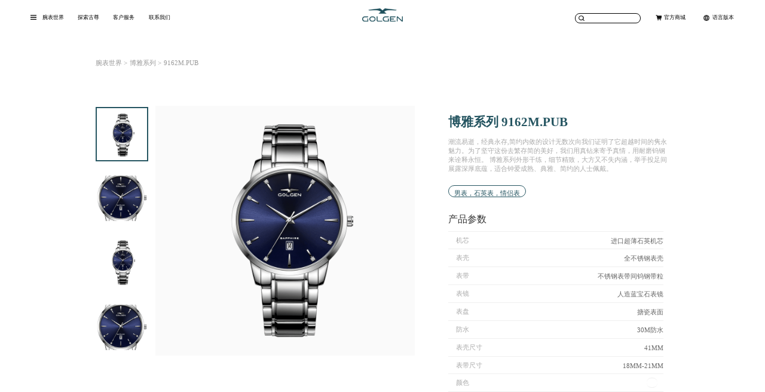

--- FILE ---
content_type: text/html; charset=utf-8
request_url: http://www.golgen.cn/product-detail-49.html
body_size: 5189
content:
<!DOCTYPE html>
<html>

<head>
    <meta charset="utf-8">
<meta name="apple-mobile-web-app-capable" content="yes"> 
<meta http-equiv="X-UA-Compatible" content="IE=edge" />
<meta name="viewport" content="width=device-width, initial-scale=1">
<meta http-equiv="X-UA-Compatible" content="IE=edge,chrome=1" />
<meta name="renderer" content="webkit" />
<link rel="stylesheet" href="/themes/default/home/assets/layui/css/layui.css">
<script src="/themes/default/home/assets/layui/layui.js"></script>
<script src="/themes/default/home/assets/js/jquery-1.11.1.js" type="text/javascript"></script>
<script src="/themes/default/home/assets/js/jquery.featureCarousel.min.js" type="text/javascript"></script>
<script src="/themes/default/home/assets/js/jquery.jplayer.min.js" type="text/javascript"></script>
<script src="/themes/default/home/assets/js/jquery.jqzoom.js"></script>
<link rel="stylesheet" type="text/css" href="/themes/default/home/assets/css/jquery.rotateSlider.css" />
<script src="/themes/default/home/assets/js/bootstrap.js"></script>
<link rel="stylesheet" href="/themes/default/home/assets/css/element.css">
<link rel="stylesheet" href="/themes/default/home/assets/css/bootstrap.min.css">
<link rel="stylesheet" type="text/css" href="/themes/default/home/assets/css/style.css">
<link rel="stylesheet" href="/themes/default/home/assets/css/swiper-bundle.min.css">
<script src="/themes/default/home/assets/js/swiper-bundle.min.js"></script>
<link rel="stylesheet" href="/themes/default/home/assets/css/style.css">
<script src="/themes/default/home/assets/js/globl.js"></script>
    <title>9162M.PUB - 博雅系列 - 古尊表官方网站</title>
    <meta name="keywords" content="国表，蛟龙">
    <meta name="description" Content="中国大洋科考计时产品">
	<style>
		body {
			background-color: #FFFFFF !important;
		}

		@media all and (max-width:600px) {
			body {
				background-color: #F7F7F7 !important;
			}
		}
	</style>
</head>

<body>
	
<link rel="stylesheet" type="text/css" href="/themes/default/home/assets/css/headblack.css" charset="utf-8">
	<!-- pc 黑头部 开始 -->
	<div class="header hidden-sm hidden-xs b-header">
		<div class="head  ">
			<div class="left">
				<a href="/"><img src="/themes/default/home/assets/images/assets/images/nav_black.png"></a>
				

<!-- 公共头部导航部分 开始 -->
<ul>
    <!-- 一级列表 -->
    <li class="l"><a href="/products.html">腕表世界</a>
        <ul>
            <div>

                <li>
                    <!-- 二级列表 -->
                    <a href="/products.html">
                        <img src="/themes/default/home/assets/images/assets/images/watchworld_03.jpg" alt="" srcset="">
                        <span>经典腕表</span>
                    </a>
                </li>
                <li>
                    <a href="/product_list.html">
                        <img src="/themes/default/home/assets/images/assets/images/watchworld_05.png" alt="" srcset="">
                        <span>所有腕表</span>
                    </a>
                </li>
                <li>
                    <a href="/product_list.html?attr_3=%E7%94%B7%E5%A3%AB">
                        <img src="/themes/default/home/assets/images/assets/images/watchworld_01.jpg" alt="" srcset="">
                        <span>男士腕表</span>
                    </a>
                </li>
                <li>
                    <a href="/product_list.html?attr_3=%E5%A5%B3%E5%A3%AB">
                        <img src="/themes/default/home/assets/images/assets/images/watchworld_02.jpg" alt="" srcset="">
                        <span>女士腕表</span>
                    </a>
                </li>

            </div>

        </ul>
    </li>
    <!-- 一级列表 -->
    <li class="l2"><a href="#">探索古尊</a>
        <ul>
            <div>
                <li>
                    <a href="/brand.html">
                        <img src="/themes/default/home/assets/images/assets/images/guzunb.png" alt="" srcset="">
                        <span>品牌故事</span>
                    </a>
                </li>
                <li>
                    <a href="/news.html">
                        <img src="/themes/default/home/assets/images/assets/images/header_2.png" alt="" srcset="">
                        <span>最新资讯</span>
                    </a>
                </li>
                <li>
                    <a href="/star.html">
                        <img src="/themes/default/home/assets/images/assets/images/header_3.png" alt="" srcset="">
                        <span>明星合作</span>
                    </a>
                </li>
                <li>
                    <a href="/ocean.html">
                        <img src="/themes/default/home/assets/images/assets/images/header_4.png" alt="" srcset="">
                        <span>海洋科考</span>
                    </a>
                </li>
                <li>
                    <a href="/sociology.html">
                        <img src="/themes/default/home/assets/images/assets/images/header_5.png" alt="" srcset="">
                        <span>社会责任</span>
                    </a>
                </li>
            </div>


        </ul>
    </li>
    <!-- 一级列表 -->
    <li class="l3"><a href="javascrcipt:">
            客户服务</a>

        <ul>
            <div>
                <li>
                    <a href="/atersales.html">
                        <img src="/themes/default/home/assets/images/assets/images/kehu2.jpg" alt="" srcset="">
                        <span>售后维修</span>
                    </a>
                </li>
                <li>
                    <a href="/watchmaintenance.html">
                        <img src="/themes/default/home/assets/images/assets/images/kehu1.png" alt="" srcset="">
                        <span>腕表养护</span>
                    </a>
                </li>
            </div>

        </ul>
    </li>
    <!-- 一级列表 -->
    <li class="l4"><a href="javascrcipt:">联系我们</a>
        <ul>
            <div>
                <li>
                    <a href="/join.html">
                        <img src="/themes/default/home/assets/images/assets/images/joinphoto_03.jpg" alt="" srcset="">
                        <span>加入古尊</span>
                    </a>
                </li>
                <li>
                    <a href="/cooperation.html">
                        <img src="/themes/default/home/assets/images/assets/images/joinphoto_05.png" alt="" srcset="">
                        <span>商务合作</span>
                    </a>
                </li>
            </div>

        </ul>
    </li>




</ul>
<!-- 公共头部导航部分 结束 -->

			</div>
			<!-- logo -->
			<div class="logo">
				<a href="/"><img src="/themes/default/home/assets/images/assets/images/logo_black.png"></a>
			</div></form>
			<div class="right">
				<!-- 搜索框 -->
                <form id="tsearch11" method="get" action="/product_list.html">
				<div class="i">
					<input type="text" id="tkeyword1" name="keyword" value="">
				</div>
                </form>
                <script type="text/javascript">
                    $(document).ready(function(){
                    $("#tkeyword11").keydown(function(event){
                        if (event && event.keyCode == 13) {
                            $('#tsearch11').submit();

                        }
                    });
                    });
                    </script>

				<div class="r">
					<ul>
						<li>
							<!-- 一级标题 -->
							<img src="/themes/default/home/assets/images/assets/images/car_black.png"><span><a href="javascript:">官方商城</a></span>
							<ul>
								<!-- 二级标题 -->
								<li><a href="https://guzun.tmall.com/?spm=a1z10.3-b-s.w5001-23703879017.2.63a85d9bRrBHUv&amp;scene=taobao_shop">天猫旗舰店</a></li>
								<li><a href="https://mall.jd.com/index-10335010.html?from=pc">京东旗舰店</a></li>
							</ul>
						</li>



						<li>
							<!-- 一级标题 -->
							<img src="/themes/default/home/assets/images/assets/images/english_black.png"><span><a href="javascript:">语言版本</a></span>
							<ul>
								<!-- 二级标题 -->
								<li><a href="#">English</a></li>
								<li><a href="#">中文(简体)</a></li>
							</ul>
						</li>
					</ul>
				</div>
			</div>

		</div>
	</div>
	<!-- pc 黑头部 结束 -->

	<!-- 移动  开始-->
	<div class="nav_header hidden-lg hidden-md">
		<div class="nav_head">
			<div class="left">
				<img src="/themes/default/home/assets/images/assets/move_img/nav.png" alt="">
			</div>
			<div class="center">
				<a href="/"><img src="/themes/default/home/assets/images/assets/move_img/m_logo.png" alt=""></a>
			</div>
			<div class="right">
				<img id="search" src="/themes/default/home/assets/images/assets/move_img/search.png" alt="">
				<a href="https://guzun.tmall.com/"><img src="/themes/default/home/assets/images/assets/move_img/car.png" alt=""></a>
			</div>
		</div>
		<!-- 导航内容 -->
		<div class="nav_center">
			<div class="nav_h_c">
				<img src="/themes/default/home/assets/images/assets/move_img/close.png" alt="">
			</div>
			<ul>
				<li class="wan">
					<h4> <a href="/products.html">腕表世界</a> </h4>
					<img src="/themes/default/home/assets/images/assets/move_img/bottom.png" alt="">
					<ul class="wan1">

                        						<li><a href="/product_list.html?id=5">福瑞系列</a></li>
												<li><a href="/product_list.html?id=1">蛟龙系列</a></li>
												<li><a href="/product_list.html?id=2">潮CHIC系列</a></li>
												<li><a href="/product_list.html?id=4">幸运星系列</a></li>
												<li><a href="/product_list.html?id=13">美人鱼系列</a></li>
												<li><a href="/product_list.html?id=12">润养系列</a></li>
												<li><a href="/product_list.html?id=10">传奇系列</a></li>
												<li><a href="/product_list.html?id=9">博雅系列</a></li>
												<li><a href="/product_list.html?id=8">爵士系列</a></li>
												<li><a href="/product_list.html?id=7">雪龙系列</a></li>
												<li><a href="/product_list.html?id=6">同心结系列</a></li>
											</ul>
				</li>
				<li class="gu">
					<h4>探索古尊</h4>
					<img src="/themes/default/home/assets/images/assets/move_img/bottom.png" alt="">
					<ul class="gu1">
						<li><a href="/brand.html">品牌故事</a></li>
						<li><a href="/news.html">最新资讯</a></li>
						<li><a href="/star.html">明星合作</a></li>
						<li><a href="/ocean.html">海洋科考</a></li>
						<li><a href="/sociology.html">社会责任</a></li>
					</ul>
				</li>
				<li class="ke">
					<h4>客户服务</h4>
					<img src="/themes/default/home/assets/images/assets/move_img/bottom.png" alt="">
					<ul class="ke1">
						<li><a href="/atersales.html">售后维修</a></li>
						<li><a href="/watchmaintenance.html">腕表养护</a></li>
					</ul>
				</li>
				<li class="lian">
					<h4>联系我们</h4>
					<img src="/themes/default/home/assets/images/assets/move_img/bottom.png" alt="">
					<ul class="lian1">
						<li><a href="/join.html">加入古尊</a></li>
						<li><a href="/cooperation.html">商务合作</a></li>
					</ul>
				</li>
				<!-- 搜索框 -->
                <form id="tsearch1" method="get" action="/product_list.html">
				<li class="input">
					<input type="text" id="tkeyword1" name="keyword" placeholder="查询你想要了解的内容" value="">
				</li>
                </form>
				<script type="text/javascript">
					$(document).ready(function(){
					  $("#tkeyword1").keydown(function(event){
						if (event && event.keyCode == 13) {
							$('#tsearch1').submit();

						}
					  });
					});
					</script>
			</ul>
		</div>
	</div>
	<!-- 移动结束 -->
	<script src="/themes/default/home/assets/js/head.js"></script>

	<div class="br_goods brand_container">
		<div class="br_head hidden-sm hidden-xs">
			<!-- pc 面包屑 -->
			<span><a href="/products.html">腕表世界 ></a> <a href="/product_list.html?category_id=9">博雅系列 ></a> <a href="/product-detail-49.html">9162M.PUB</a></span>
		</div>
		<div class="goods_item">

			<!-- 左侧图片 -->
			<div class="imgdet wrap
			  ">
				<!-- 左侧图片列表 -->
				<div class="imglist">
					<ul>
						<li class="active">
							<img src="http://www.golgen.cn/upload/product/20210908/eace38c7e38428c3c8dff0f6fdaa5b52.png" alt="">
						</li>
						<li>
							<img src="http://www.golgen.cn/upload/product/20210908/2aa32cd99af8ffff8a36e0bf6007b4d1.png" alt="">
						</li>
						<li>
							<img src="http://www.golgen.cn/upload/product/20210908/0ed8e4854268e5281328917a303d43cd.png" alt="">
						</li>
						<li>
							<img src="http://www.golgen.cn/upload/product/20210908/47b600adaa0077645defc271eb06811f.png" alt="">
						</li>

					</ul>
				</div>
				<div class="imgpart">
					<!-- 图片展示 -->
					<div class="pic">
						<img src="http://www.golgen.cn/upload/product/20210908/eace38c7e38428c3c8dff0f6fdaa5b52.png" alt="">
						<!-- 镜片 -->
						<!-- <div class="magnify"></div> -->
					</div>
					<!-- 放大后的图片, 放大后的图片的尺寸要设置为展示图片的倍数（2倍）-->
					<!-- <div class="bigpic">
						<img src="http://www.golgen.cn/upload/product/20210908/eace38c7e38428c3c8dff0f6fdaa5b52.png" alt="">
					</div> -->
				</div>
			</div>
			<!-- 右边参数 -->
			<div class="right">
				<!-- 标题 -->
				<h2>博雅系列 9162M.PUB</h2>
				<p>潮流易逝，经典永存,简约内敛的设计无数次向我们证明了它超越时间的隽永魅力。为了坚守这份去繁存简的美好，我们用真钻来寄予真情，用耐磨钨钢来诠释永恒。
博雅系列外形干练，细节精致，大方又不失内涵，举手投足间展露深厚底蕴，适合钟爱成熟、典雅、简约的人士佩戴。</p>
				<!-- 标签 -->
				<ul class="labels">
                    					<li><span>男表，石英表，情侣表</span></li>
                    				</ul>
				<div class="can">
					<h3>
						产品参数</h3>
					<ul>
						<!-- 参数轮询开始 -->
						<li>
							<span>机芯</span>
							<h4>进口超薄石英机芯</h4>
						</li>
						<li>
							<span>表壳</span>
							<h4>全不锈钢表壳</h4>
						</li>
						<li>
							<span>表带</span>
							<h4>不锈钢表带间钨钢带粒</h4>
						</li>
						<li>
							<span>表镜</span>
							<h4>人造蓝宝石表镜</h4>
						</li>
						<li>
							<span>表盘</span>
							<h4>搪瓷表面</h4>
						</li>
						<li>
							<span>防水</span>
							<h4>30M防水</h4>
						</li>
						<li>
							<span>表壳尺寸</span>
							<h4>41MM</h4>
						</li>
						<li>
							<span>表带尺寸</span>
							<h4>18MM-21MM</h4>
						</li>
						<li>
							<span>颜色</span>
							<div class="bg">
								<!-- 颜色列表 -->
								<ul>
                                    									<li style="background-color: 212845;"></li>
																	</ul>
							</div>
						</li>
						<!-- 参数轮询结束 -->
					</ul>
				</div>
			</div>
		</div>
	</div>
	<!-- 产品详情展示图 -->
	<div class="del_banner">
		<p>&nbsp; &nbsp;</p>	</div>
	




<!-- pc 底部开始 -->
<div class="footer hidden-sm hidden-xs">
	<div class="footer_item brand_container">
		<li><img src="/themes/default/home/assets/images/assets/footer/renz.png">
			<p>专业认证</p>
		</li>
		<li>
			<div class="line"></div>
		</li>
		<li><img src="/themes/default/home/assets/images/assets/footer/english.png">
			<p>全国联保</p>
		</li>
		<li>
			<div class="line"></div>
		</li>
		<li><img src="/themes/default/home/assets/images/assets/footer/xiu.png">
			<p>专享尊贵护理</p>
		</li>
		<li>
			<div class="line"></div>
		</li>
		<li><img src="/themes/default/home/assets/images/assets/footer/place.png">
			<p>2000家专柜</p>
		</li>
		<li>
			<div class="line"></div>
		</li>
		<li><img src="/themes/default/home/assets/images/assets/footer/sea.png">
			<p>中国大洋科考<br>计时产品</p>
		</li>
	</div>
	<div class="content brand_container">
		<div class="left">
			<ul>
				<li><a href="/products.html">腕表世界</a></li>
								<li><a href="/product_list.html?id=5">福瑞系列</a></li>
								<li><a href="/product_list.html?id=1">蛟龙系列</a></li>
								<li><a href="/product_list.html?id=2">潮CHIC系列</a></li>
								<li><a href="/product_list.html?id=4">幸运星系列</a></li>
								<li><a href="/product_list.html?id=13">美人鱼系列</a></li>
								<li><a href="/product_list.html?id=12">润养系列</a></li>
								<li><a href="/product_list.html?id=10">传奇系列</a></li>
								<li><a href="/product_list.html?id=9">博雅系列</a></li>
								<li><a href="/product_list.html?id=8">爵士系列</a></li>
								<li><a href="/product_list.html?id=7">雪龙系列</a></li>
								<li><a href="/product_list.html?id=6">同心结系列</a></li>
							</ul>
			<ul>
				<li><a href="/">古尊世界</a></li>
				<li><a href="/brand.html">品牌故事</a></li>
				<li><a href="/news.html">最新资讯</a></li>
				<li><a href="/star.html">明星合作</a></li>
				<li><a href="/ocean.html">海洋科考</a></li>
				<li><a href="/sociology.html">社会责任</a></li>
			</ul>
			<ul>
				<li><a href="javascript:;">客户服务</a></li>
				<li><a href="/atersales.html">售后维修</a></li>
				<li><a href="/watchmaintenance.html">腕表养护</a></li>
			</ul>
			<ul>
				<li><a href="javascript:;">联系我们</a></li>
				<li><a href="/join.html">加入古尊</a></li>
				<li><a href="/cooperation.html">商务合作</a></li>
			</ul>
		</div>
		<div class="right">
			<p>古尊客户热线</p>
			<h3> 0760-89968555</h3>
			<p>关注古尊</p>
			<div class="photo">
				<ul>
					<li> <img class="p1" src="/themes/default/home/assets/images/assets/footer/weixin.png">
						<ul>
							<li> <img class="p11" src="/themes/default/home/assets/images/assets/footer/weixin_act.png"></li>
						</ul>
					</li>
					<li> <img class="p2" src="/themes/default/home/assets/images/assets/footer/weibo.png">
						<ul>
							<li> <img class="p11" src="/themes/default/home/assets/images/assets/footer/weibo_act.png"></li>
						</ul>
					</li>
					<li> <img class="p3" src="/themes/default/home/assets/images/assets/footer/hongshu.png">
						<ul>
							<li> <img class="p11" src="/themes/default/home/assets/images/assets/footer/hongshu_act.png"></li>
						</ul>
					</li>
				</ul>




			</div>

			<script>

			</script>
			<div class="f_text">
				<p>© 深圳市古尊表业有限公司</p>
				<p><a href="https://beian.miit.gov.cn/" target="_blank">粤ICP备17045582号</a></p>
			</div>
		</div>
	</div>
</div>
<!-- pc 底部结束 -->
<!-- 移动 底部开始 -->
<div class="nav_footer hidden-lg hidden-md">
	<div class="nav_f_h">
		<ul class="nav">
			<li>
				<img src="/themes/default/home/assets/./images/assets/move_img/f_nav1.png" alt="">
				<span>专业认证</span>
			</li>
			<li>
				<img src="/themes/default/home/assets/./images/assets/move_img/f_nav2.png" alt="">
				<span>全国联保</span>
			</li>
			<li>
				<img src="/themes/default/home/assets/./images/assets/move_img/f_nav3.png" alt="">
				<span>专享尊贵护理</span>
			</li>
			<li>
				<img src="/themes/default/home/assets/./images/assets/move_img/f_nav4.png" alt="">
				<span>2000家专柜</span>
			</li>
			<li>
				<img src="/themes/default/home/assets/./images/assets/move_img/f_nav5.png" alt="">
				<span>中国大洋科考 计时产品</span>
			</li>
		</ul>
	</div>
	<div class="nav_f_center">

		<ul>
			<li class="wan">
				<h4><a href="/products.html">腕表世界</a></h4>
				<img src="/themes/default/home/assets/images/assets/move_img/bottom.png" alt="">
				<ul class="wan1">

										<li><a href="/product_list.html?id=5">福瑞系列</a></li>
										<li><a href="/product_list.html?id=1">蛟龙系列</a></li>
										<li><a href="/product_list.html?id=2">潮CHIC系列</a></li>
										<li><a href="/product_list.html?id=4">幸运星系列</a></li>
										<li><a href="/product_list.html?id=13">美人鱼系列</a></li>
										<li><a href="/product_list.html?id=12">润养系列</a></li>
										<li><a href="/product_list.html?id=10">传奇系列</a></li>
										<li><a href="/product_list.html?id=9">博雅系列</a></li>
										<li><a href="/product_list.html?id=8">爵士系列</a></li>
										<li><a href="/product_list.html?id=7">雪龙系列</a></li>
										<li><a href="/product_list.html?id=6">同心结系列</a></li>
									</ul>
			</li>
			<li class="gu">
				<h4>探索古尊</h4>
				<img src="/themes/default/home/assets/images/assets/move_img/bottom.png" alt="">
				<ul class="gu1">
					<li><a href="/brand.html">品牌故事</a></li>
					<li><a href="/news.html">最新资讯</a></li>
					<li><a href="/star.html">明星合作</a></li>
					<li><a href="/ocean.html">海洋科考</a></li>
					<li><a href="/sociology.html">社会责任</a></li>
				</ul>
			</li>
			<li class="ke">
				<h4>客户服务</h4>
				<img src="/themes/default/home/assets/images/assets/move_img/bottom.png" alt="">
				<ul class="ke1">
					<li><a href="/atersales.html">售后维修</a></li>
					<li><a href="/watchmaintenance.html">腕表养护</a></li>
				</ul>
			</li>
			<li class="lian">
				<h4>联系我们</h4>
				<img src="/themes/default/home/assets/images/assets/move_img/bottom.png" alt="">
				<ul class="lian1">
					<li><a href="/join.html">加入古尊</a></li>
					<li><a href="/cooperation.html">商务合作</a></li>
				</ul>
			</li>

		</ul>
	</div>
	<div class="nav_f_footer">
		<div class="nav_f_photo">
			<ul>
				<li> <img class="wei" src="/themes/default/home/assets/images/assets/move_img/f_weixin.png">
					<ul>
						<li>

							<img class="weiimg" src="/themes/default/home/assets/images/assets/footer/weixin_act.png" alt="">
						</li>
					</ul>
				</li>
				<li> <img class="wb" src="/themes/default/home/assets/images/assets/move_img/f_weibo.png">
					<ul>
						<li>

							<img class="wbimg" src="/themes/default/home/assets/images/assets/footer/weibo_act.png">
						</li>
					</ul>
				</li>
				<li class="dou"> <img class="douyin" src="/themes/default/home/assets/images/assets/move_img/f_hongshu.png">
					<ul>
						<li>

							<img class="douyinimg" src="/themes/default/home/assets/images/assets/footer/hongshu_act.png" alt="">
						</li>
					</ul>
				</li>
			</ul>



		</div>
		<div class="nav_f_tel">
			<span>古尊客户热线</span>
			<h3> 0760-89968555</h3>
			<p>© 深圳市古尊表业有限公司 | <a href="https://beian.miit.gov.cn/" target="_blank">粤ICP备17045582号</a></p>
		</div>
	</div>

</div>
<!-- 移动 底部结束 -->

<script type="text/javascript" src="/themes/default/home/assets/js/footer.js">
</script>

</body>

</html>
<script type="text/javascript">
	$(function() {
		(function() {
			var ulobj = $(".imglist ul");
			var picimg = $(".imgpart .pic img");
			var objimg = $(".imgpart .bigpic img");
			ulobj.on("mouseenter", "li", function() {
				var imgsrc = $(this).children("img").attr("src");
				$(this).addClass("active").siblings().removeClass("active");
				picimg.attr("src", imgsrc);
				objimg.attr("src", imgsrc)
			});
			var pic = $(".imgpart .pic");
			var magnify = $(".imgpart .pic .magnify");
			var bigpic = $(".imgpart .bigpic");
			var objimg = $(".imgpart .bigpic img");
			pic.mousemove(function(e) {
				magnify.show();
				bigpic.show();
				var pagex = e.pageX;
				var pagey = e.pageY;
				var pictop = pic.offset().top;
				var picleft = pic.offset().left;
				var magnifyw = magnify.width();
				var magnifyh = magnify.height();
				var magnifytop = pagey - pictop - magnifyh / 2;
				var magnifyleft = pagex - picleft - magnifyw / 2;
				var picw = pic.width() - magnifyw;
				var pich = pic.height() - magnifyh;
				magnifytop = magnifytop < 0 ? 0 : magnifytop;
				magnifyleft = magnifyleft < 0 ? 0 : magnifyleft;
				magnifytop = magnifytop > pich ? pich : magnifytop;
				magnifyleft = magnifyleft > picw ? picw : magnifyleft;
				magnify.css({
					top: magnifytop,
					left: magnifyleft
				});
				var minl = bigpic.width() - objimg.width();
				var mint = bigpic.height() - objimg.height();
				var objimgl = -magnifyleft * 2;
				var objimgt = -magnifytop * 2;
				objimgl = objimgl < minl ? minl : objimgl;
				objimgt = objimgt < mint ? mint : objimgt;
				objimg.css({
					top: objimgt,
					left: objimgl
				})
			});
			pic.mouseleave(function() {
				magnify.hide();
				bigpic.hide()
			})
		})()
	});
</script>

--- FILE ---
content_type: text/css
request_url: http://www.golgen.cn/themes/default/home/assets/css/jquery.rotateSlider.css
body_size: 675
content:
.rotateslider-container { position: relative; width:1500px; height: 580px;
    margin: 0 auto; background-color: transparent; }

.rotateslider-container .rotateslider-item { position: absolute; left: 50%; top: 50%;
    -webkit-transform: translateY(-50%) translateX(-50%) scale(0.6);
    -ms-transform: translateY(-50%) translateX(-50%) scale(0.6);
    transform: translateY(-50%) translateX(-50%) scale(0.6);
    opacity: 0; /*-webkit-filter: blur(5px); filter: blur(5px);*/
    -webkit-transition: all 0.3s ease; transition: all 0.3s ease; z-index: 0; }

.rotateslider-container .rotateslider-item.next { left: 80%; opacity: 1; }

.rotateslider-container .rotateslider-item.prev { left: 20%; opacity: 1; }

.rotateslider-container .rotateslider-item.now { opacity: 1;
    -webkit-filter: blur(0px); filter: blur(0px); top: 50%; left: 50%;
    -webkit-transform: translateY(-50%) translateX(-50%) scale(1);
    -ms-transform: translateY(-50%) translateX(-50%) scale(1);
    transform: translateY(-50%) translateX(-50%) scale(1); }

.rotateslider-container .arrow { display: inline-block; width:36px; height: 36px;line-height: 36px;
    position: absolute; top: 50%; margin-top: -25px; cursor: pointer; text-align: center; }

.rotateslider-container .arrow.left { left: 0; 


/* background-image: url(../images/assets/images/12321.png);
    background-repeat: no-repeat; */ }

.rotateslider-container .arrow.right { right: 0; 
	 
	 }

.rotateslider-content { position: relative; width: 998px; margin: 0 auto; margin-top: -86px;
    background-color: transparent; text-align: center; }

.rotateslider-content p { display: none; }

.rotateslider-content p.now { display: inline; }

.rotateslider-content p.now span.left,
.rotateslider-content p.now span.right { font-size: 10px; padding: 7px 12px; color: #fff;
    background-image: url(../images/rotate-text-not-now.png); background-repeat: no-repeat; background-position: center; }

.rotateslider-content p.now span.middle { font-size: 12px; padding: 9px 25px; color: #fff;
    background-image: url(../images/rotate-text-now.png); background-repeat: no-repeat; background-position: center; }
	
.watch_buttom1{width:136px; height:270px; margin-top:-98px; margin-left:132px;position:absolute; display:block; float:left}
.watch_buttom2{width:136px; height:270px; margin-top:-98px; position:inherit; margin-right:132px; display:block; float:right}

--- FILE ---
content_type: text/css
request_url: http://www.golgen.cn/themes/default/home/assets/css/style.css
body_size: 20414
content:
* {
  border: 0;
  padding: 0;
  margin: 0;
}

body {
  width: 100%;

}

ul li {
  list-style: none;
}

li {
  list-style: none;
}

a {
  text-decoration: none !important;
}

a:hover {
  text-decoration: none;
}

.brand_container {
  width: 77.6%;
  margin: 0 auto;
}

.layui-card-body, .layui-card-header, .layui-form-label, .layui-form-mid, .layui-form-select, .layui-input-block, .layui-input-inline, .layui-panel, .layui-textarea {
  position: relative;
  width: 573px;
  margin: 0 auto;
  
 
}
.layui-form-select .layui-input{
  border-radius: 20px;
  padding-left: 21px;
}
.layui-form-select dl dd.layui-this{
  background-color: #21525E;
}
#test1 a img{
  width: 100%;
  height: 100%;
}
@supports (-ms-ime-align: auto) {
  /* //针对edge */

}

@supports (-ms-accelerator:true) {
  .brand_container {
    width: 1180px;
    margin: 0 auto;
  }

  /* Edge 12+ CSS */
}

@media all and (max-width:1400px) {
  html {
    width: 100%;
  }

  body {
    width: 100%;
  }

  .brand_container {
    width: 75%;
    margin: 0 auto;
  }

}

@media (max-width: 1024px) {
  html {
    width: 100%;
  }

  body {
    width: 100%;
  }

  .brand_container {
    width: 75%;
    margin: 0 auto;
  }
}

/*>=1024的设备*/

@media (max-width: 1100px) {
  html {
    width: 100%;
  }

  body {
    width: 100%;
  }

  .brand_container {
    width: 75%;
    margin: 0 auto;
  }
}

/*>=1100的设备*/
@media (max-width: 1280px) {
  html {
    width: 100%;
  }

  body {
    width: 100%;
  }

  .brand_container {
    width: 75%;
    margin: 0 auto;
  }
}

/*>=1280的设备*/

@media (max-width: 1366px) {
  html {
    width: 100%;
  }

  body {
    width: 100%;
  }

  .brand_container {
    width: 1200px;
    margin: 0 auto;
  }
}

@media (max-width: 1440px) {
  html {
    width: 100%;
  }

  body {
    width: 100%;
  }

  .brand_container {
    width: 75%;
    margin: 0 auto;
  }
}


@media all and (max-width:600px) {

  html {
    width: 100%;
  }
  div,img,a{
    -webkit-tap-highlight-color: rgba(0, 0, 0, 0);
    -webkit-tap-highlight-color: transparent;
    outline: none;
  }
  body {
    width: 100%;
  }

  .brand_container {
    width: 92%;
    margin: 0 auto;
  }
  .layui-card-body, .layui-card-header, .layui-form-label, .layui-form-mid, .layui-form-select, .layui-input-block, .layui-input-inline, .layui-panel, .layui-textarea {
    position: relative;
    width: 100%;
    margin: 0 auto;
    border-radius: 20px;
    font-size: 13px;
    font-family: Source Han Sans CN;
    font-weight: 400;
    color: #AAAAAA;
    
}
.layui-form-select .layui-input{
  border-radius: 20px;
  padding-left: 21px;
}
}

/* 首页css  开始 */
@font-face {
  font-family: PlulariusDemoRegular;
  src: url(../fonts/font.ttf);
}

.products-show {
  width: 100%;
  height: 5.86rem;
  position: relative;
  margin: 0 auto;
}



.layui-carousel-ind li {
  width: .8rem;
  height: .04rem;
  border-radius: initial;
  background-color: #DEDEDE;
}

.layui-carousel-ind li.layui-this {
  background-color: #21525E;
}

.layui-carousel[lay-indicator=outside] .layui-carousel-ind ul {
  background-color: initial;
}

.layui-carousel-ind ul {
  background-color: initial;
}

.products-show .left-bg {
  width: 1.39rem;
  height: 3.78rem;
  position: absolute;
  top: .9rem;
  left: 0;

  background-repeat: no-repeat;
  background-position: center;
}

.products-show .right-bg {
  width:1.45rem;
  height: 2.87rem;
  position: absolute;
  bottom: 0;
  right: 0;

  background-repeat: no-repeat;
  background-position: top left;
}

.products-show .product-category {
  height:.68rem;
  background-position: center;
  background-repeat: repeat-x;
  margin: 0 auto;
  border-bottom: 1px solid #f8f8f8;
}

@media all and (max-width:768px) {
  .products-show .product-category {
    width: 100%;
  }
}

.products-show .product-category .category-box {
  width: 863px;
  height: 68px;
  margin: 0 auto;
}

.products-show .product-category a span.first-lang {
  padding-top: 8px;
  display: block;
  font-size: 15px;
  height: 68px;
  line-height: 68px;
  text-align: middle;
  padding-top: 0px;
}

.products-show .product-category a span.first-lang-1 {
  line-height: 20px;
  margin-top: 15px;
}

.products-show .product-category a span.second-lang {
  display: block;
  font-size: 11px;
}

.products-show .product-category a span.white-space {
  display: block;
  position: absolute;
  bottom: 0;
  left: 0;
  background-color: #fff;
  width: 100%;
  height: 1px;
}

.products-show .product-category a {
  background-color: #fbfbfb;
  color: #012f5f;
  position: relative;

  background-position: top right;
  background-repeat: no-repeat;
  width: auto;
  padding-left: 0px;
  padding-right: 0px;
  height: 68px;
  float: left;
  text-align: center;
}

.products-show .product-category a.current {
  background-color: #c39f6d;
  position: relative;
  z-index: 1;
  color: #fff;
}

.products-show .product-category a.current img {
  display: block;
}

.products-show .product-category a img {
  display: none;
  position: absolute;
  left: 48%;
  bottom: 6px;
}

.products-show .product-category a:nth-child(1) {
  width: 172px;
}

.products-show .product-category a:nth-child(2) {
  width: 172px;
}

.products-show .product-category a:nth-child(3) {
  width: 172px;
}

.products-show .product-category a:nth-child(4) {
  width: 172px;
}

.products-show .product-category a:nth-child(5) {
  width: 172px;
}

.products-show .product-collection {

  background-position: center;
  background-repeat: no-repeat;
  clear: left;
  background-position: center 160%;
}

.products-show .product-collection .rotateslider-container {
  width: 100%;
  margin: 0 auto;
  height: 0px;
}

.products-show .product-collection .product-collection-box {
  display: none;
}

.products-show .product-collection .product-collection-box.current {
  display: block;
}

.products-show .product-collection .rotateslider-item {
  top: 45%;
  display: none;
  top: 0;
  height: 100%;
  margin-top: .72rem;
  -webkit-transform: translateY(-50%) translateX(-50%) scale(0.64);
  -ms-transform: translateY(-50%) translateX(-50%) scale(0.64);
  transform: translateY(-50%) translateX(-50%) scale(0.64);
}

.products-show .product-collection .rotateslider-item img {
  height: 2.7rem;
}

.products-show .product-collection .rotateslider-item.prev {
  left: 15%;
  display: block;
  top: .54rem
}

.products-show .product-collection .rotateslider-item.now {
  left: 50%;
  display: block;
  -webkit-transform: translateY(-50%) translateX(-50%) scale(1);
  -ms-transform: translateY(-50%) translateX(-50%) scale(1);
  transform: translateY(-50%) translateX(-50%) scale(1);
  z-index: 1;
}

.products-show .product-collection .rotateslider-item.next {
  left: 85%;
  display: block;
  top:.54rem
}

.products-show .product-collection .rotateslider-paragraph {
  color: #b1b0b0;
  text-align: center;
  font-size: .2rem;
  margin-top: .24rem;
}

.products-show .product-collection .rotateslider-paragraph span {
  display: block;
}

.products-show .product-collection .now .rotateslider-paragraph {
  color: #000;
  font-size: .22rem;
  margin-left: -.12rem;
}
.products-show .product-collection .now .rotateslider-paragraph span:nth-child(1) {
  display: block;
  font-size: .22rem;
}

.products-show .product-collection .now .rotateslider-paragraph span:nth-child(2) {
  display: block;
  font-size: .12rem;
  color: #666666;
}

.products-show .product-collection .now .rotateslider-paragraph .left-middle-line {
  border-top-color: #000;
}

.products-show .product-collection .now .rotateslider-paragraph .right-middle-line {
  border-top-color: #000;
}

.products-show .product-collection .js-rotateslider-arrow {
  top: 2.68rem;
}

.products-show .rotateslider-container .arrow.right {
  background-position: top right;
}


.el-carousel__item h3 {
  color: #475669;
  font-size: .14rem;
  opacity: 0.75;
  line-height: 1.5rem;
  margin: 0;
}

.el-carousel__indicators--outside {
  margin-top: 11px;
}

.el-carousel__item:nth-child(2n) {
  /* background-color: #99a9bf; */
}

.el-carousel__button {
  width: 80px;
  height: 4px;
  margin-top: 0px;
}

.index {
  width: 100%;
  height: auto;
  background-color: #F6F6F6;
}

.index .font {
  width: 431px;
  text-align: center;
  position: absolute;
  left: 314px;
  top: 391px;
}

.index .font span {
  width: 157px;
  height: 91px;
  font-size: 42px;
  font-family: PlulariusDemoRegular;
  font-weight: 400;
  color: #FFFFFF;
  line-height: 70px;
  padding-bottom: 20px;
  display: block;
  margin-left: 25%;
}

.index .font h2 {
  width: 431px;
  height: 61px;
  font-size: 64px;
  font-family: SourceHanSansOLD;
  font-weight: bold;
  color: #FFFFFF;
  line-height: 28px;
  margin-bottom: 15px;
}

.index .font .bg_btn {
  width: 170px;
  height: 50px;
  margin-left: 25%;
  text-align: center;
  line-height: 50px;
  border: 1px solid #FDFDFD;
  border-radius: 25px;
  display: flex;
  -webkit-box-pack: center;
  -ms-flex-pack: center;
  justify-content: center;
}

.index .font .bg_btn span {
  width: 100%;
  height: 21px;
  font-size: 23px;

  font-family: Source Han Sans CN;
  font-weight: 500;
  color: #FFFFFF;
  line-height: 45px;
  margin-left: 25px;
}

.index .font .bg_btn img {
  margin-top: 10px;
  width: 30px;
  height: 30px;
  margin-right: 3px;
}

.index .new {
  margin-top: 1.2rem;
}

.index .new .title {
  display: -webkit-box;
  display: -ms-flexbox;
  display: flex;
  -webkit-box-pack: justify;
  -ms-flex-pack: justify;
  justify-content: space-between;
}

.index .new .title h3 {

  height:.35rem;
  font-size: .36rem;
  margin: initial;
  font-family: Source Han Sans CN;
  font-weight: bold;
  color: #21525E;
  line-height: 27px;
}

.index .new .icon {
  width: 1rem;
  height: .36rem;
  line-height: .36rem;
  text-align: center;
  border: 1px solid #21525E;
  border-radius: 18px;
}

.index .new .icon span {
  width: .34rem;
  height: .16rem;
  font-size: .17rem !important;
  font-family: Source Han Sans CN;
  font-weight: 500;
  color: #1C4E55;
  line-height: .21rem;
}

.index .new .icon img {
  margin-top: -.04rem !important;
  width: .08rem;
  height: .11rem;
}

.index .watches .title {
  display: -webkit-box;
  display: -ms-flexbox;
  display: flex;
  -webkit-box-pack: justify;
  -ms-flex-pack: justify;
  justify-content: space-between;
}

.index .watches .title h3 {

  height: .35rem;
  font-size: .36rem;
  font-family: Source Han Sans CN;
  font-weight: bold;
  color: #21525E;
  line-height: .27rem;
  margin: initial;
}

.index .watches .icon {
  width: 1rem;
  height: .36rem;
  line-height: .36rem;
  text-align: center;
  border: 1px solid #21525E;
  border-radius: 18px;
}

.index .watches .icon span {
  width: .34rem;
  height: .16rem;
  font-size: .17rem;
  font-family: Source Han Sans CN;
  font-weight: 500;
  color: #1C4E55;
  line-height: .21rem;


}

.index .watches .icon img {
  margin-top: -.04rem;
  width: .08rem;
  height: .11rem;
}

.index .watches .content {
  width: 100%;
  display: -webkit-box;
  display: -ms-flexbox;
  display: flex;
  margin-top: .52rem;
}

.index .watches .content .left {
  width: 50%;
  margin-right: .1rem;
  position: relative;
}

.index .watches .content .left img {
  width: 100%;
}

.index .watches .content .left .man .font {
  position: absolute;
  width: 1.8rem;
  top: 21%;
  left: 36%;
  display: none;
}

.index .watches .content .left .man .font .p1 {
  text-align: center;
  font-size: .32rem;
  font-family: Source Han Sans CN;
  font-weight: 500;
  color: #FFFFFF;
}

.index .watches .content .left .man .font .p2 {
  text-align: center;
  font-size: .22rem;
  font-family: DIN;
  font-weight: bold;
  color: #FFFFFF;
}

.index .watches .content .left .man {
  overflow: hidden;
}

.index .watches .content .left .man:hover img {
  -webkit-filter: blur(3px);
  filter: blur(3px);
}

.index .watches .content .left .man:hover .font {
  display: block;
}

.index .watches .content .left .woman .font {
  position: absolute;
  width: 2rem;
  top: 70%;
  left: 36%;
  display: none;
}

.index .watches .content .left .woman .font .p1 {
  text-align: center;
  font-size: .32rem;
  font-family: Source Han Sans CN;
  font-weight: 500;
  color: #FFFFFF;
}

.index .watches .content .left .woman .font .p2 {
  text-align: center;
  font-size:.22rem;
  font-family: DIN;
  font-weight: bold;
  color: #FFFFFF;
}

.index .watches .content .left .woman {
  overflow: hidden;
  margin-top: .1rem;
}

.index .watches .content .left .woman:hover img {
  -webkit-filter: blur(3px);
  filter: blur(3px);
}

.index .watches .content .left .woman:hover .font {
  display: block;
}

.index .watches .content .right {
  width:50%;
  position: relative;
}

.index .watches .content .right img {
  width: 100%;
}

.index .watches .content .right .cp_man .font {
  position: absolute;
  width: 2rem;
  top: 45%;
  left: 36%;
  display: none;
}

.index .watches .content .right .cp_man .font .p1 {
  text-align: center;
  font-size: .32rem;
  font-family: Source Han Sans CN;
  font-weight: 500;
  color: #FFFFFF;
}

.index .watches .content .right .cp_man .font .p2 {
  text-align: center;
  font-size: .22rem;
  font-family: DIN;
  font-weight: bold;
  color: #FFFFFF;
}

.index .watches .content .right .cp_man {
  overflow: hidden;
}

.index .watches .content .right .cp_man:hover img {
  -webkit-filter: blur(3px);
  filter: blur(3px);
}

.index .watches .content .right .cp_man:hover .font {
  display: block;
}

.index .video {
  width: 100%;
  height: 100%;
  margin-top: 1.19rem;
  position: relative;
}

.index .video video {
  width: 100%;
  height: 100%;
}

.index .video .font2 {
  position: absolute;
  width: 3.5rem;
  left: 41%;
  top: 46%;
  text-align: center;
}

.index .video .font2 h2 {
  font-size: .56rem;
  font-family: Source Han Sans CN;
  font-weight: 500;
  color: #FFFFFF;
}

.index .video .font2 .btn {
  color: #FFFFFF;
  margin-left: .9rem;
  margin-top: .23rem;
  width: 1.63rem;
  height: .5rem;
  text-align: center;
  border: 2px solid #FFFFFF;
  border-radius: 25px;
  display: flex;
}



.index .video .font2 .btn img {
  width: .3rem;
  height: .3rem;

}

.index .video .font2 .btn a {
  display: block;
  font-size: .23rem;
  margin-left: .1rem;
  font-family: Source Han Sans CN;
  font-weight: 500;
  color: #FFFFFF;
}

.index .Star {
  margin-top: 1.19rem;
}

.index .Star .title {
  display: flex;
  -webkit-box-pack: justify;
  -ms-flex-pack: justify;
  justify-content: space-between;
}

.index .Star .title h3 {
  margin-bottom:.55rem;
  height: .35rem;
  font-size: .36rem;
  font-family: Source Han Sans CN;
  font-weight: bold;
  color: #21525E;
  line-height:.27rem;
  margin-top: 0;
}

.index .Star .icon {
  width: 1rem;
  height: .36rem;
  line-height: .36rem;
  text-align: center;
  border: 1px solid #21525E;
  border-radius: 18px;
}

.index .Star .icon span {
  width: .34rem;
  height: .16rem;
  font-size: .17rem;
  font-family: Source Han Sans CN;
  font-weight: 500;
  color: #1C4E55;
  line-height: .21rem;
}

.index .Star .icon img {
  margin-top: -.04rem;
  width: .08rem;
  height: .11rem;
}

.index .Star .star_content {
  margin-top: .55rem;
  display: -webkit-box;
  display: -ms-flexbox;
  display: flex;
  width: 100%;
  margin: 0 auto;
  position: relative;
}

.star_content {
  /* 	width: 1920px; */


}

.star_content .swiper-button-prev {
  position: absolute;
  right: 0px;
  margin-left: 8.13rem !important;
  color: #fff !important;
  width: .36rem !important;
  height: .36rem !important;
  font-size: .12rem !important;
  text-align: center !important;
  background-color: rgba(31, 45, 61, .11) !important;
  border-radius: 50%;
}

.star_content .swiper-button-next {
  position: absolute !important;
  right: .15rem !important;
  margin-right: .66rem;
  color: #fff !important;
  font-size: .12rem !important;
  width: .36rem !important;
  height: .36rem !important;
  background-color: rgba(31, 45, 61, .11) !important;
  border-radius: 50%;
}

.star_content .swiper-button-prev:after,
.star_content .swiper-button-next:after {
  font-size: .12rem !important;
}

.my-button-disabled {
  opacity: inherit !important;
}

.index .Star .star_content .swiper-slide {
  display: flex;
  justify-content: center;
}

.index .Star .star_content .left {
  width: 50%;
}

.index .Star .star_content .left img {
  width: 100%;
}

.index .Star .star_content .right {
  width: 50%;

  background-color: #FFFFFF;
  position: relative;
}

.index .Star .star_content .right .al {
  width: 100%;
  position: absolute;
  top: 42%;
  display: -webkit-box;
  display: -ms-flexbox;
  display: flex;
  text-align: center;
  -webkit-box-pack: justify;
  -ms-flex-pack: justify;
  justify-content: center;
}

.index .Star .star_content .right .al img {
  width: 50px;
  height: 50px;
  margin-top: .09rem;
}

.index .Star .star_content .right .al img:nth-child(1) {
  margin-left: 1rem;
}

.index .Star .star_content .right .al img:last-child {
  margin-right: 1rem;

}

.index .Star .star_content .right .al .text {
  width: 1.83rem;
  text-align: center;
  margin-top: -.35rem;
}

.index .Star .star_content .right .al .text h4 {
  font-size: .32rem;
  font-family: Source Han Sans CN;
  font-weight: 500;
  color: #333333;
}

.index .Star .star_content .right .al .text p {
  margin-top: .15rem;
  font-size: .16rem;
  font-family: Source Han Sans CN;
  font-weight: 400;
  color: #999999;
}

/*包裹自定义分页器的div的位置等css样式*/
.index .swiper-pagination-custom {
  padding-bottom: -.5rem;
  left: 0;
  width: 100%;
}

/*自定义分页器的样式，这个你自己想要什么样子自己写*/
.index .swiper-pagination-customs {
  width: .8rem;
  height: .04rem;
  display: inline-block;
  background: #000;
  opacity: .3;
  margin: 0 .05rem;
}

/*自定义分页器激活时的样式表现*/
.index .swiper-pagination-customs-active {
  opacity: 1;
  background-color: #F78E00;
}

.index .Star .star_content .right .al .text span {
  display: block;
  margin-top: .29rem;
  font-size: .16rem;
  font-family: Source Han Sans CN;
  font-weight: 600;
  color: #1C4E55;
}

.index .information {
  margin-top: 1.21rem;
}

.index .information .title {
  display: -webkit-box;
  display: -ms-flexbox;
  display: flex;
  -webkit-box-pack: justify;
  -ms-flex-pack: justify;
  justify-content: space-between;
}

.index .information .title h3 {

  height: .35rem;
  font-size: .36rem;
  font-family: Source Han Sans CN;
  font-weight: bold;
  color: #21525E;
  line-height: .27rem;
  margin: initial;
}

.index .information .icon {
  width: 1rem;
  height: .36rem;
  line-height: .36rem;
  text-align: center;
  border: 1px solid #21525E;
  border-radius: 18px;
}

.index .information .icon span {
  width: .34rem;
  height: .16rem;
  font-size: .17rem;
  font-family: Source Han Sans CN;
  font-weight: 500;
  color: #1C4E55;
  line-height: .21rem;
}

.index .information .icon img {
  margin-top: -.04rem;
  width: .08rem;
  height: .11rem;
}

.index .information .c {
  width: 100%;
  margin-top: .52rem;
}

.index .information .c .all {
  width: 100%;
  display: -webkit-box;
  display: -ms-flexbox;
  display: flex;
}

.index .information .c .all .l {
  width: 33%;
  background: #FFFFFF;
}

.index .information .c .all .l img {
  width: 4.86rem;
  height: 3.5rem;
  position: relative;
}

.index .information .c .all .l .l2 {
  position: relative;
  width: 100%;
  margin-top: -.05rem;
  padding-bottom: .49rem;
  background: #FFFFFF;
}

.index .information .c .all .l .l2 h3 {
  margin-left: .3rem;
  padding-top:.07rem;
  width: .67rem;
  height: .16rem;
  font-size: .18rem;
  font-family: STXihei;
  font-weight: 400;
  color: #999999;
  line-height: .32rem;
}

.index .information .c .all .l .l2 p {
  width: 2.48rem;
  height: .54rem;
  margin-left: .3rem;
  margin-top: .32rem;
  margin-bottom: .17rem;
  font-size: .2rem;
  font-family: Source Han Sans CN;
  font-weight: 600;
  color: #001111;
  line-height: .26rem;

}

.index .information .c .all .l .l2 span {
  margin-left: .3rem;
  font-size: .16rem;
  font-family: Source Han Sans CN;
  font-weight: 600;
  color: #1C4E55;
  position: absolute;
  right: .31rem;
  bottom: .7rem;
}

.index .information .c .all .l:nth-child(2) {
  margin-left: .08rem;
  margin-right: .08rem;
}
#test3{
  height: 5.5rem !important;
}
.index .Ingenious {
  width: 100%;
  margin-top: 1.19rem;
  position: relative;
}

.index .Ingenious img {
  width: 100%;
}

.index .Ingenious .con {
  width: 694px;
  position: absolute;
  top: 44%;
  left: 32.5%;
  text-align: center;
}

.index .Ingenious .con h2 {
  height: 52px;
  font-size: 56px;
  font-family: Source Han Sans CN;
  font-weight: 500;
  color: #FFFFFF;
  line-height: 19px;
}

.index .Ingenious .con p {
  height: 40px;
  font-size: 16px;
  font-family: Source Han Sans CN;
  font-weight: 400;
  color: #FFFFFF;
  line-height: 24px;
}

.index .Ingenious .con .con_child {
  width: 163px;
  height: 50px;
  margin-top: 60px;
  margin-left: 270px;
  line-height: 47px;
  border: 2px solid #FFFFFF;
  border-radius: 25px;
  text-align: center;
  display: -webkit-box;
  display: -ms-flexbox;
  display: flex;
}

.index .Ingenious .con .con_child span {
  font-size: 23px;
  font-family: Source Han Sans CN;
  font-weight: 500;
  color: #FFFFFF;
  margin-left: 25px;
}

.index .Ingenious .con .con_child img {
  width: 30px;
  height: 30px;
  margin-top: 10px;
}

/* 移动端样式 */
@media all and (max-width:320px) {

  .index .video .font2 {
    position: absolute;
    width: 350px;
    left: -4% !important;
    top: 43%;
    text-align: center;
    z-index: 80;
  }
}

/* 移动端样式 */
@media all and (max-width:414px) {

  .index .video .font2 {
    position: absolute;
    width: 350px;
    left: 8%;
    top: 43%;
    text-align: center;
    z-index: 80;
  }

  .index .video .font2 .btn {
    margin-left: 129px !important;
  }
}

@media all and (max-width:600px) {
  .products-show {
    width: 100%;
    margin-top: -17px;
    height: 374px;
    background-color: #FFFFFF;
  }

  .products-show .product-collection .js-rotateslider-arrow {
    top: 187px;
  }

  .products-show .product-collection .now .rotateslider-paragraph span:nth-child(2) {
    font-size: 10px
  }

  .rotateslider-container .arrow.left {
    left: 0;
    background-image: url(../images/assets/images/m_left.png);
    background-repeat: no-repeat;
  }

  .rotateslider-container .arrow.right {
    right: 0;
    background-image: url(../images/assets/images/m_right.png);
    background-repeat: no-repeat;
  }

  .rotateslider-container .arrow {
    width: 25px;
    height: 25px;
    display: inline-block;
    position: absolute;
    top: 50%;
    margin-top: -25px;
    cursor: pointer;
    text-align: center;
  }

  .index {
    width: 100%;
    height: 100%;
  }

  .swiper-container {
    width: 100%;
  }

  .index .information .c .swiper-slide {
    margin-left: 0px;
    width: 300px !important;
    margin-right: 11px;
    overflow-x: auto;
  }

  .index .Star .swiper-slide:nth-child(1) {
    width: 300px !important;
    margin-right: 11px;
    margin-left: 0px;
  }

  .index .Star .swiper-slide {
    width: 300px !important;
    margin-right: 11px;
    margin-left: 15px;
  }

  .index_b .swiper-slide img {
    width: 100%;
    height: 100%;
  }

  .img {
    width: 100%;
    text-align: center;
    padding-bottom: 35px;
  }

  .img h3 {
    font-size: 15px;
    font-family: Source Han Sans CN;
    font-weight: bold;
    color: #000000;
    line-height: 8px;
    margin-left: -10px;
  }
  .layui-carousel[lay-indicator=outside] {
    margin-bottom:0px;
}
.swiper-container2{
  position: relative;
  width: 100%;
  overflow: hidden;
  
}
.swiper-pagination2{
  position: absolute;
  bottom: 24px;
left: 0;
right: 0;
z-index: 99;
text-align: center;
}
swiper-pagination-bullet-active
.layui-carousel-ind {
  position: relative;
  top: -24px !important;
  width: 100%;
  line-height: 0!important;
  text-align: center;
  font-size: 0;
}
.swiper-pagination2 .swiper-pagination-bullet {
  width: 6px;
  height: 6px;
  border-radius: 50%;
  margin: 0 6px;
  /* border-radius: initial; */
  background-color: #DEDEDE;
}
.swiper-pagination2 .swiper-pagination-bullet-active{
  background-color: #21525E !important;
}
  .index .swiper_f {
    /* 	width: 1920px; */
    margin: 0 auto;
    position: relative !important;
  }

  .index .swiper_f .swiper-button-prev {
    position: absolute !important;
    top: 36%;
    left: 19px !important;
    margin-right: 120px !important;
    color: #fff !important;
    width: 25px !important;
    height: 25px !important;
    border: 1px solid #B1B2B1;
    color: #B1B2B1;

    font-size: 12px !important;
    text-align: center !important;
    background-color: #FFFFFF !important;
    border-radius: 50%;
  }

  .index .swiper_f .swiper-button-next {
    position: absolute !important;
    top: 36%;
    margin-right: 9px;
    color: #fff !important;
    font-size: 12px !important;
    width: 25px !important;
    color: #B1B2B1;
    height: 25px !important;
    border: 1px solid #B1B2B1;
    background-color: #FFFFFF !important;
    border-radius: 50%;
  }

  .swiper_f .swiper-button-prev:after,
  .swiper_f .swiper-button-next:after {
    font-size: 12px !important;
    color: #B1B2B1;
  }

  .index .my-button-disabled {
    opacity: inherit !important;
  }

  .img p {
    font-size: 10px;
    font-family: STXihei;
    font-weight: 400;
    color: #000000;
    line-height: 19px;
    margin-left: -10px;
  }

  .index .new .swiper-slide img {
    
    text-align: center;
    width: 150px;
  }

  .index .new .title {
    width: 100%;
    text-align: center;
  }

  .index .new .title h3 {
    height: 60px;
    line-height: 51px;
    width: 100%;
    font-size: 17px;
    font-family: Source Han Sans CN;
    font-weight: bold;
    color: #21525E;
    margin-top: 20px;
    margin-bottom: 10px;
  }

  .index .new {
    width: 100%;
    margin-top: 0px;
    background-color: #FFFFFF;
  }

  .index .Star {
    margin-top: 56px;
  }

  .products-show .product-collection .rotateslider-item.next {
    display: none;
  }

  .products-show .product-collection .rotateslider-item.prev {
    display: none;
  }

  .products-show .product-collection .rotateslider-item img {
    width: 116px;
    height: 203px;
  }

  .rotateslider-container .arrow.right {
    right: 19px;
  }

  .rotateslider-container .arrow.left {
    left: 19px;
  }

  .index .watches .title {
    width: 100%;
    text-align: center;
    margin-bottom: 30px;
  }

  .index .watches .title h3 {
    height: 35px;
    width: 100%;
    text-align: center;
    color: #21525E;
    font-size: 17px;
    line-height: 56px;
    margin-top: 20px;
    margin-bottom: 10px;
  }

  .index .watches .content {

    width: 100%;

    display: block;
  }

  .index .watches .content .top {
    width: 100%;
    display: flex;
    margin-top: -20px;
  }

  .index .watches .content .top .xs_man {
    width: 49%;
    margin-right: 6px;
    position: relative;
  }

  .index .watches .content .top .xs_woman {
    width: 49%;
    position: relative;
  }

  .index .watches .content .top .xs_woman img {
    width: 100%;
    height: 200px;

  }

  .index .watches .content .top .xs_man img {
    width: 100%;
    height: 200px;

  }

  .index .watches .content .top .xs_man h4 {
    position: absolute;
    right: 10px;
    top: 82%;
    font-size: 13px;
    font-family: Source Han Sans CN;
    font-weight: 500;
    color: #FFFFFF;
  }

  .index .watches .content .top .xs_woman h4 {
    position: absolute;
    right: 10px;
    top: 82%;
    font-size: 13px;
    font-family: Source Han Sans CN;
    font-weight: 500;
    color: #FFFFFF;
  }

  .index .watches .content .button {
    width: 100%;
    margin-top: 15px;
    position: relative;

  }

  .index .watches .content .button img {
    width: 100%;
    height: 200px;

  }

  .index .watches .content .button h4 {
    position: absolute;
    right: 10px;
    top: 82%;
    font-size: 13px;
    font-family: Source Han Sans CN;
    font-weight: 500;
    color: #FFFFFF;

  }

  .index .video video {
    width: 100%;
    height: 500px;
    object-fit: initial;
  }

  .index .video .font2 {
    position: absolute;
    width: 350px;
    left: 4%;
    top: 43%;
    text-align: center;
    z-index: 80;
  }

  .index .video .font2 h2 {
    font-size: 24px;
    font-family: Source Han Sans CN;
    font-weight: 500;
    color: #FFFFFF;
  }

  .index .video .font2 .btn {
    color: #FFFFFF;
    margin-left: 132px;
    margin-top: 12px;
    width: 93px;
    height: 30px;
    text-align: center;
    border: 2px solid #FFFFFF;
    border-radius: 25px;
    display: flex;
  }

  .index .video .font2 .btn img {
    width: 15px;
    height: 15px;
    margin-right: 24px;
  }

  .index .video .font2 .btn a {
    margin-top: -3px;
    display: block;
    font-size: 14px;
    margin-left: 0px;
    font-family: Source Han Sans CN;
    font-weight: 500;
    color: #FFFFFF;
  }

  .index .Star .title {
    width: 100%;
    text-align: center;
  }

  .index .information .c {
    width: 100%;
    margin-top: 4px;
  }

  .index .Star .title h3 {
    width: 100%;
    text-align: center;
    color: #21525E;
    font-size: 17px;
    margin-top: -41px;
    margin-bottom: 0px;
    line-height: 27px;
  }

  .star_list {
    display: flex;
    /* overflow: hidden; */
    overflow-y: auto;
  }

  .star_div {
    width: 300px;
    margin-top: 10px;
    margin-right: 10px;

  }

  .star_div img {
    width: 300px;
    border-radius: 10px 10px 0px 0px;
  }

  .star_text {
    width: 100%;
    /* text-align: center; */
    height: 113px;
    border-radius: 0px 0px 10px 10px;
    display: flex;
    justify-content: space-between;
    background-color: #FFFFFF;
    margin-top: 0px;
  }

  .star_text .star_text_left {
    margin-left: 22px;
  }

  .star_text .star_text_left h4 {
    font-size: 17px;
    font-family: Source Han Sans CN;
    font-weight: bold;
    color: #333333;
    margin-top: 38px;
    margin-bottom: 8px;
  }

  .star_text .star_text_left p {
    width: 130px;
    font-size: 10px;
    font-family: STXihei;
    font-weight: 400;
    color: #999999;
  }

  .star_text .star_text_right {
    margin-top: 53px;
    margin-right: 13px;
  }

  .star_text .star_text_right a {
    width: 70px;
    height: 21px;
    background: #21525E;
    border-radius: 18px;
    padding: 6px 11px;
    font-size: 10px;
    font-family: Source Han Sans CN;
    font-weight: 500;
    color: #FFFFFF;

  }

  .information .title {
    width: 100%;
    text-align: center;

  }

  .information .title h3 {
    width: 100%;
    margin-top: 0px !important;
    text-align: center;
    font-size: 17px !important;
    line-height: 27px !important;
    margin-top: -41px !important;

  }

  .c_move .zixun_div {
    width: 300px;
    margin-right: 10px;
  }

  .c_move .zixun_div img {
    width: 300px;
    border-radius: 10px 10px 0px 0px;

  }

  .index .information .c_move {
    width: 100%;
    margin-top: 0px;
    overflow-y: auto;
    display: flex;
  }

  .index .information {
    margin-top: 65px;
  }

  .zixun {
    width: 100%;
    margin-top: 10px;
  }

  .zixun_text {
    width: 100%;
    /* text-align: center; */
    height: 113px;
    border-radius: 0px 0px 10px 10px;
    display: flex;
    justify-content: space-between;
    background-color: #FFFFFF;
    margin-top: 0px;
  }

  .zixun_text .zixun_text_left {
    margin-left: 22px;
  }

  .zixun_text .zixun_text_left h4 {
    font-size: 10px;
    font-family: STXihei;
    font-weight: 400;
    color: #999999;
    margin-top: 38px;
    margin-bottom: 8px;
  }

  .zixun_text .zixun_text_left p {
    width: 165px;
    font-size: 13px;
    font-family: Source Han Sans CN;
    font-weight: 550;
    color: #001111;
  }

  .zixun_text .zixun_text_right {
    margin-top: 67px;
    margin-right: 18px;
  }

  .zixun_text .zixun_text_right a {
    width: 70px;
    height: 21px;
    background: #21525E;
    border-radius: 18px;
    padding: 6px 11px;
    font-size: 10px;
    font-family: Source Han Sans CN;
    font-weight: 500;
    color: #FFFFFF;

  }

  .Ingenious_move {
    width: 100%;
    margin-top: 70px;

  }

  .Ingenious_move img {
    width: 100%;

  }
}

/* 首页css 结束 */

/* 腕表世界 css 开始 */
@font-face {
  font-family: PlulariusDemoRegular;
  src: url(../fonts/font.ttf);
}

.watchworld {
  width: 100%;
  height: 100%;
  background: #F6F6F6;
}

.watchworld .banner {
  position: relative;
}

.watchworld .banner .banner_item {
  position: absolute;
  top: 38%;
  left: 60%;
  width: 4.21rem;
  text-align: center;
}

.watchworld .banner .banner_item span {
  display: block;
  font-size: 38px;
  font-family: PlulariusDemoRegular;
  font-weight: 400;
  color: #FFFFFF;
  padding-bottom: 15px;

}

.watchworld .banner .banner_item h2 {
  height: 47px;
  font-size: 49px;
  font-family: Source Han Sans CN;
  font-weight: 500;
  color: #FFFFFF;
  line-height: 18px;
  margin-top: 24px;
}

.watchworld .banner .banner_item p {
  height: 19px;
  font-size: 19px;
  font-family: Source Han Sans CN;
  font-weight: 400;
  color: #FFFFFF;
  line-height: 18px;
  margin-top: 16px;
  margin-bottom: 38px;
}

.watchworld .banner .banner_item .item_btn {
  width: 163px;
  margin-left: 128px;
  height: 50px;
  text-align: center;
  line-height: 50px;
  border: 2px solid #FFFFFF;
  border-radius: 25px;
}

.watchworld .banner .banner_item .item_btn span a {
  font-size: 21px;
  font-family: Source Han Sans CN;
  font-weight: 500;
  color: #FFFFFF;
}

.watchworld .banner .banner_item .item_btn span a {
  color: #FFFFFF;
}

.watchworld .classic {
  margin-top: .93rem;
}

.watchworld .classic .classic_head {
  display: -webkit-box;
  display: -ms-flexbox;
  display: flex;
  -webkit-box-pack: justify;
  -ms-flex-pack: justify;
  justify-content: space-between;
  margin-bottom: .48rem;
}

.watchworld .classic .classic_head h2 {
  font-size: 36px;
  font-family: Source Han Sans CN;
  font-weight: bold;
  color: #111111;
  margin: initial;
}

.watchworld .classic .classic_head .head_btn {
  width: 1rem;
  height: .36rem;
  line-height: .36rem;
  text-align: center;
  border: 1px solid #21525E;
  border-radius: 18px;
}

.watchworld .classic .classic_head .head_btn span a {
  font-size: .17rem;
  font-family: Source Han Sans CN;
  font-weight: 500;
  color: #1C4E55;
}

.watchworld .classic .classic_head .head_btn img {
  margin-top: -.05rem;
  width: .08rem;
  height: .11rem;
}

.watchworld .classic_content {
  width: 100%;
  display: -webkit-box;
  display: -ms-flexbox;
  display: flex;
}

/* .watchworld .classic_content img:hover {
  -webkit-transform: scale(1.2);
          transform: scale(1.2); 
} */

.watchworld .classic_content .left {
  width: 50%;
  margin-right: .1rem;
}

.watchworld .classic_content .left img {
  width: 100%;
  height: 6.98rem !important;
}

.watchworld .classic_content .left .left_item {
  width: 100%;
  margin-top: -.03rem;
  height: 3rem;
  text-align: center;
  background: #FFFFFF;
}

.watchworld .classic_content .left .left_item h3 {
  height: .3rem;
  font-size: .32rem;
  font-family: Source Han Sans CN;
  font-weight: 500;
  color: #333333;
  line-height: .22rem;
  padding-top: .64rem;
  margin-bottom: .32rem;
  margin-top: 0;
}

.watchworld .classic_content .left .left_item p:nth-child(2) {
  margin-top: .48rem;
}

.watchworld .classic_content .left .left_item p:nth-child(3) {
  margin-bottom: .32rem;
}

.watchworld .classic_content .left .left_item p {
  /* margin-top: 22px; */
  display: block;
  /* width: 556px; */
  /* height: 35px; */
  /*  margin-left: 169px; */
  margin: 0;
  font-size: .15rem;
  font-family: Source Han Sans CN;
  font-weight: normal;
  color: #999999;
  line-height: .2rem;
  margin-bottom: .3rem;
}

.watchworld .classic_content .left .left_item span>a {
  height: .16rem;
  font-size: .16rem;
  font-family: Source Han Sans CN;
  font-weight: 500;
  color: #21525E;
  line-height: .22rem;
}

.watchworld .classic_content .right {
  width: 50%;
}

.watchworld .classic_content .right img {
  width: 100%;
  height:6.98rem !important;
}

.watchworld .classic_content .right .right_item {
  width: 100%;
  margin-top: -.03rem;
  height: 3rem;
  text-align: center;
  background: #FFFFFF;
}

.watchworld .classic_content .right .right_item h3 {
  height: .3rem;
  font-size: .32rem;
  font-family: Source Han Sans CN;
  font-weight: 500;
  color: #333333;
  line-height: .22rem;
  padding-top: .64rem;
  margin-bottom: .32rem;
  margin-top: 0;
}

.watchworld .classic_content .right .right_item p:nth-child(2) {
  margin-top: .48rem;
}

.watchworld .classic_content .right .right_item p:nth-child(3) {
  margin-bottom: .32rem;
}

.watchworld .classic_content .right .right_item p {
  /* margin-top: 22px; */
  display: block;
  /* width: 556px; */
  /* height: 35px; */
  /*  margin-left: 169px; */
  margin: 0;
  font-size: .15rem;
  font-family: Source Han Sans CN;
  font-weight: normal;
  color: #999999;
  line-height: .2rem;
  margin-bottom: .3rem;
}

.watchworld .classic_content .right .right_item span>a {
  height: .16rem;
  font-size: .16rem;
  font-family: Source Han Sans CN;
  font-weight: 500;
  color: #21525E;
  line-height: .22rem;
  padding-bottom: .75rem;
}

.watchworld .banner2 {
  width: 100%;
  margin-top: .16rem;
  margin-bottom:.5rem;
  position: relative;
}
.watchworld .banner2 img{
  width: 100%;
  height: auto !important;
}
.watchworld .banner2 .banner2_btn {
  position: absolute;
  left: 25%;
  top: 60%;
  width: 1.63rem;
  height: .5rem;
  line-height: .5rem;
  text-align: center;
  border: 2px solid #FFFFFF;
  border-radius: 25px;
}

.watchworld .banner2 .banner2_btn span {
  font-size: .21rem;
  font-family: Source Han Sans CN;
  font-weight: 500;
  color: #FFFFFF;
}

.watchworld .banner2 .banner2_btn span a {
  color: #FFFFFF;
}

@media all and (max-width:320px) {
  .watchworld .classic_content .left .left_item span {
    margin-left: 211px !important;
    z-index: 88;
  }

  .watchworld .classic_content .right .right_item span {
    margin-left: 211px !important;
    z-index: 88;
  }
}

@media all and (max-width:600px) {
  .watchworld .classic .classic_head h2 {
    font-size: 17px;
    font-family: Source Han Sans CN;
    font-weight: bold;
    color: #21525E;
  }

  .watchworld .classic {
    margin-top: 38px;
  }

  .watchworld .classic .classic_head {
    display: -webkit-box;
    display: -ms-flexbox;
    display: flex;
    -webkit-box-pack: justify;
    -ms-flex-pack: justify;
    justify-content: space-between;
    margin-bottom: 22px;
  }

  .watchworld .classic_content {
    width: 92%;
    margin: 0 auto;

    display: block;
  }

  .watchworld .classic_content .left {
    width: 100%;

  }

  .watchworld .classic_content .left img {
    width: 100%;
    height: 270px !important;
    border-radius: 10px 10px 0px 0px;
  }

  .watchworld .classic_content .right {
    width: 100%;

  }

  .watchworld .banner2 {
    width: 100%;
    margin-top: 16px;
    margin-bottom: 15px;
    position: relative;
  }

  .watchworld .classic_content .right img {
    width: 100%;
    height: 270px !important;
    border-radius: 10px 10px 0px 0px;
  }

  .watchworld .classic_content .left .left_item {
    width: 100%;
    margin-top: -3px;
    height: initial;
    text-align: left;
    background: #FFFFFF;
    padding-bottom: 63px;
    margin-bottom: 10px;
    border-radius: 0px 0px 10px 10px;
  }

  .watchworld .classic_content .left .left_item h3 {
    font-size: 17px;
    font-family: Source Han Sans CN;
    font-weight: bold;
    color: #333333;
    margin-left: 19px;
    padding-top: 31px;
    margin-bottom: 27px;
  }

  .watchworld .classic_content .left .left_item p {
    width: 191px;
    font-size: 10px;
    font-family: Source Han Sans CN;
    font-weight: 400;
    color: #999999;
    margin-left: 19px;
    margin-top: 0 !important;
    line-height: 20px;
  }

  .watchworld .classic_content .left .left_item span {
    width: 80px;
    height: 25px;
    line-height: 14px;
    background: #21525E;
    border-radius: 18px;
    display: block;
    text-align: center;
    margin-left: 251px;
    margin-top: -78px;
  }

  .watchworld .classic_content .left .left_item span a {
    font-size: 10px;
    font-family: Source Han Sans CN;
    font-weight: 500;
    color: #FFFFFF;
    line-height: 22px;
  }

  .watchworld .classic_content .right .right_item h3 {
    font-size: 17px;
    font-family: Source Han Sans CN;
    font-weight: bold;
    color: #333333;
    margin-left: 19px;
    padding-top: 31px;
    margin-bottom: 27px;
  }

  .watchworld .classic_content .right .right_item p {
    width: 191px;
    font-size: 10px;
    font-family: Source Han Sans CN;
    font-weight: 400;
    color: #999999;
    margin-left: 19px;
    margin-top: 0 !important;
    line-height: 20px;
  }

  .watchworld .classic_content .right .right_item span {
    width: 80px;
    height: 25px;
    line-height: 14px;
    background: #21525E;
    border-radius: 18px;
    display: block;
    text-align: center;
    margin-left: 251px;
    margin-top: -78px;
  }

  .watchworld .classic_content .right .right_item span a {
    font-size: 10px;
    font-family: Source Han Sans CN;
    font-weight: 500;
    color: #FFFFFF;
    line-height: 22px;
  }

  .watchworld .classic_content .right .right_item {
    width: 100%;
    margin-top: -3px;
    height: initial;
    text-align: left;
    background: #FFFFFF;
    padding-bottom: 63px;
    margin-bottom: 10px;
    border-radius: 0px 0px 10px 10px;
  }

}

/* 腕表世界 css  结束 */


/* 产品中心css 开始 */

.product {
  width: 100%;
  height: 100%;
  background-color: #F8F8F8;
}

.product .product_ban {

  position: relative;
}

.product .product_ban img {
  width: 100%;
}

.product .product_ban .ban_text {
  position: absolute;
  left: 10%;
  top: 38%;
}

.product .product_ban .ban_text h2 {
  width: 169px;
  height: 40px;
  font-size: 42px;
  font-family: Source Han Sans CN;
  font-weight: bold;
  color: #FFFFFF;
  line-height: 27px;
}

.product .product_ban .ban_text p {
  width: 276px;
  height: 16px;
  font-size: 16px;
  font-family: Source Han Sans CN;
  font-weight: 400;
  color: #FFFFFF;
  line-height: 27px;
}

.product .screen {
  width: 100%;
  margin-top: -.05rem;

}

.product .screen .screen_item {

  display: flex;
  justify-content: center;
  height: .6rem;
  line-height: .6rem;
  background: #FFFFFF;
  border-bottom: 1px solid #DBDBDB;
}

.product .screen .screen_item ul {}

.product .screen .screen_item li {
  font-size: .16rem;
  font-family: Source Han Sans CN;
  font-weight: 400;
  color: #AAAAAA;
  margin-right: .19rem;
  margin: 0 .42rem;
  /* width: 220px; */
  /* display: flex; */
}

.product .screen .screen_item li span {
  font-size: .16rem;
  font-family: Source Han Sans CN;
  font-weight: 400;
  color: #AAAAAA;
}

.product .screen .screen_item li img {
  margin-left: .05rem;
  width: .18rem;
  height: .09rem;
}



/* .product .screen .screen_item li:nth-child(2) {
	margin-left: -72px;
	 margin-right: 60px; 
} */

/* .product .screen .screen_item li:nth-child(3) {
	margin-left: 0px;
	margin-right: 78px;
}

.product .screen .screen_item li:nth-child(4) {
	margin-left: 0px;
	margin-right: 78px;
}

.product .screen .screen_item li:nth-child(5) {
	margin-left: 0px;
	margin-right: 78px;
}

.product .screen .screen_item li:nth-child(6) {
	margin-left: 0px;
	margin-right: 60px;
}
 */
.product .screen .screen_item li:nth-child(7) {

  display: flex;
}

.product .screen .screen_item li:nth-child(7) span {
  width: 100%;
}

.product .screen .screen_item li:nth-child(7) img {
  width: .21rem;
  height: .23rem;
  margin-top: .18rem;
  margin-left: .05rem;
}

.product .screen .screen_item input {
  margin-top: .16rem;
  margin-left: 0px;
  margin-right: 1.37rem;
  width: 1.91rem;
  height: .26rem;
  border: 1px solid #7C7C7C;
  border-radius: 13px;
  padding-left: .10rem;
  background-image: url("../images/assets/images/pro_search.png");
  background-repeat: no-repeat;
  background-position: .05rem;
  background-size: .15rem .14rem;
  background-position-x: 1.47rem;
}

.sumb_list {
  width: 100%;
 
  position: absolute;
  background: #FFFFFF;
  box-shadow: 7px 43px 62px 0px rgba(0, 0, 1, 0.08);
}

.sumb{
  
  
  display: flex;
 
 
}
.sumb li {
  margin-left: .5rem;
 
}

.sumb li .li_item {
  margin-bottom: .17rem;
}
.sumb li .li_item a img{
  width: .15rem;
  height: .15rem;
}
.sumb li .li_item a {
  margin-left: .03rem;
  font-size: .16rem;
  font-family: Source Han Sans CN;
  font-weight: 400;
  color: #999999;
}

/* @supports (-ms-ime-align: auto) { //针对edge
.sumb li:nth-child(1) {
	margin-top: 40px;
	margin-left: 216px;
} */
@media all and (-ms-high-contrast: none),
(-ms-high-contrast: active) {

  /* //针对ie */
  .sumb li:nth-child(1) {
    margin-top: 40px;
    margin-left: 324px;
  }
}

 .sumb li:nth-child(1) {
  margin-top: .4rem;
  margin-left: 4.11rem;
}

.sumb li:nth-child(2) {
  margin-top: .4rem;
  margin-left:.42rem;
}

.sumb li:nth-child(3) {
  margin-top: .4rem;
  margin-left: .45rem;
}

.sumb li:nth-child(4) {
  margin-top: .4rem;
  margin-left: .45rem;
}

.sumb li:nth-child(5) {
  margin-top: .4rem;
  margin-left:.72rem;
}
 
.pro_list {
  display: flex;
  flex-wrap: wrap;
}

.pro_item {
  width: 24.2%;
  text-align: center;
  background: #F0F0F0;
  margin-top: .3rem;
  margin-right: .148rem;
}
.pro_item:nth-child(4n+0){
  margin-right: 0;
}
.pro_item_top {
  width: 100%;
}

.pro_item_top img {
  margin-top: .55rem;
  margin-bottom: .52rem;
  width: 1.8rem;
  height: 2.7rem;
}

.pro_item_b {
  width: 100%;
  height: 1.5rem;

  background-color: #FFFFFF;
}

.pro_item_b .pro_item_l {}

.pro_item_b .pro_item_l span {
  font-size: .16rem;
  font-family: Source Han Sans CN;
  font-weight: 400;
  line-height: 1rem;
  color: #999999;

}

.pro_item_b .pro_item_l h3 {
  font-size: .24rem;
  font-family: STXihei;
  font-weight: 400;
  color: #024143;
  margin-top: -.3rem;
}

.pro_item_b .pro_item_l .pro_item_btn {
  width: 1rem;
  border-radius: 25px;
  height: .3rem;
  line-height: .3rem;
  border: 1px solid #65878f;
  margin: 0 auto;
}

.pro_item_b .pro_item_l .pro_item_btn a {
  /* width: 90px; */
  /* border: 1px solid #65878f; */
  color: #65878f;
  display: block;
}

nav {
  width: 100%;
  text-align: center;
}

nav .pagination {
  border-radius: 50%;
}

nav .pagination li {
  width: 30px;
  height: 30px;
  border-radius: 50%;
}

/*# sourceMappingURL=product.css.map */
@media all and (max-width:1366px) {
  .sumb li:nth-child(1) {
    margin-top: 40px;
    margin-left: 270px;
  }

  .sumb li:nth-child(2) {
    margin-top: 40px;
    margin-left: 21px;
  }

  .sumb li:nth-child(3) {
    margin-top: 40px;
    margin-left: 19px;
  }

  .sumb li:nth-child(4) {
    margin-top: 40px;
    margin-left: 36px;
  }

  .sumb li:nth-child(5) {
    margin-top: 40px;
    margin-left: 65px;
  }
}





@media all and (max-width:600px) {
  .product .product_ban {
    margin-top: 0px;
    position: relative;
  }

  .pro_list {
    margin-bottom: 91px !important;
  }

  .pro_item {
    width: 50%;
    text-align: center;
    background: none;
    margin-top: 30px;
    margin-right: 0px;
  }

  .pro_item_b {
    width: 100%;
    height: 50px;
    background: none;
    margin-top: -20px;
  }

  .pro_item_top img {
    margin-top: 55px;
    margin-bottom: -14px;
    width: auto;
    height: 175px;
  }

  .shai {
    width: 74px;
    height: 31px;
    line-height: 31px;
    background: #255561;
    border-radius: 16px;
    text-align: center;
    margin-top: 18px;
    margin-left: 15px;
    position: relative;
  }

  .shai img {
    width: 12px;
    height: 11px;
   
  }

  .shai span {
    font-size: 13px;
    font-family: Source Han Sans CN;
    font-weight: 500;
    color: #FFFFFF;
  }

  .shai_item {
    width: 330px;
    height: 725px;
    background: #FFFFFF;
    /* box-shadow: -3px 1px 59px 0px rgba(51, 51, 51, 0.24); */
    z-index: 999;
    margin-top: -48px;
    overflow-x: hidden;
    overflow-y: auto;
    position: absolute;

  }

  .shai_item .s_h img {
    float: right;
    width: 18px;
    height: 18px;
    margin-top: 17px;
    margin-right: 11px;
    margin-bottom: 55px;
  }

  .shai_item .s_c {
    width: 100%;
    padding-top: 35px;

  }

  .shai_item .s_c .s_c_h {
    display: flex;
    justify-content: space-between;
    margin-left: 22px;
    margin-right: 38px;
    font-size: 13px;
    font-family: Source Han Sans CN;
    font-weight: 400;
    color: #AAAAAA;
  }

  .shai_item .s_c .s_c_h img {
    width: 10px;
    height: 5px;
    margin-left: 4px;
  }

  .shai_item .s_c ul {
    margin-left: 22px;
    margin-right: 38px;
    display: flex;
    justify-content: left;
    flex-wrap: wrap;
    text-align: center;
    transition: all .5s ease-in-out;
  }

  .shai_item .s_c ul li {
    width: 85px;
    height: 31px;

    border: 1px solid #D1D1D1;
    border-radius: 16px;
    line-height: 19px;
    margin-top: 19px;
    margin-right: 4px;
    transition: all .5s ease-in-out;
  }

  .shai_item .s_c ul li a {
    font-size: 12px;
    font-family: Source Han Sans CN;
    font-weight: 400;
    color: #999999;
    padding: 5px 0px;
    display: inline-block;
  }

  .s_footer {
    width: 100%;
    display: flex;
    margin-top: 71px;
  }

  .s_footer .btn1 {
    font-size: 15px;
    font-family: Source Han Sans CN;
    font-weight: 500;
    color: #999999;
    width: 165px;
    height: 45px;
    background-color: #FEFEFE;
    border: 1px solid #D1D1D1;

  }

  .s_footer .btn2 {
    font-size: 15px;
    font-family: Source Han Sans CN;
    font-weight: 500;
    color: #FFFFFF;
    width: 167px;
    height: 45px;
    background: #255561;
    /* box-shadow: -3px 1px 45px 0px rgba(49, 49, 49, 0.17); */
  }

  .proactive {
    background: #255561;

  }

  .proactive a {
    font-size: 13px !important;
    font-family: Source Han Sans CN !important;
    font-weight: 400 !important;
    color: #FFFFFF !important;
    z-index: 99 !important;
  }

  .pro_item_b .pro_item_l span {
    font-size: 10px;
    font-family: Source Han Sans CN;
    font-weight: 400;
    color: #999999;
    line-height: 100px;

  }

  .pro_item_b .pro_item_l h3 {
    font-size: 13px;
    font-family: STXihei;
    font-weight: 400;
    color: #024143;
    margin-top: -37px;
  }

}

@media all and (max-width:360px) {
  .shai_item .s_c ul li a {
    font-size: 13px;
    font-family: Source Han Sans CN;
    font-weight: 400;
    color: #999999;
    padding: 7px 0px;
    display: inline-block;
  }

}

@media all and (max-width:320px) {
  .shai_item .s_c ul li a {
    font-size: 13px;
    font-family: Source Han Sans CN;
    font-weight: 400;
    color: #999999;
    padding: 5px 0px;
    display: inline-block;
  }

}

/* 产品中心css 结束 */


/* 售后维修css 开始*/

.Aftersales {

  background-color: #F5F6F7;
}

.Aftersales .a_head img {
  width: 100%;
  position: relative;
}

.Aftersales .a_head .a_head_text {
  position: absolute;
  top: 38%;
  left: 45%;
  width: 169px;
  text-align: center;
}

.Aftersales .a_head .a_head_text h2 {
  font-size: 42px;
  font-family: Source Han Sans CN;
  font-weight: bold;
  color: #FFFFFF;

}

.Aftersales .a_head .a_head_text p {
  font-size: 16px;
  font-family: Source Han Sans CN;
  font-weight: 400;
  color: #FFFFFF;
}

.a_content {

  background: #FFFFFF;
  border-radius: 20px;
  position: relative;
  margin-top: -1.9rem !important;
}

.a_content .a_c_head {
  margin-left: 5%;
  width: 90%;
  padding-top:.79rem;

}

.a_content .a_c_head h2 {
  font-size: .32rem;
  font-family: Source Han Sans CN;
  font-weight: 500;
  color: #001111;
  margin-bottom: .62rem;
  margin-left: 4%;
}

.a_content .a_c_head ul {
  width: 90%;
  display: flex;
  justify-content: space-between;
  text-align: center;
  margin-left: 5.5%;
}

.a_content .a_c_head ul li {
  text-align: center;

}

.a_content .a_c_head ul li:nth-child(even) img {
  margin-top:.25rem;
}

.a_content .a_c_head ul li:nth-child(9) {
  margin-right: 0;
}

.a_content .a_c_head ul li img {
  margin-left: .16rem;
  margin-bottom: .28rem;
  margin-right: .27rem;
}

.a_content .a_c_head ul li span {
  width: 1.41rem;

  margin-bottom:.96rem;
  display: block;
  font-size: .16rem;
  font-family: Source Han Sans CN;
  font-weight: 400;
  color: #999999;
}

.a_content .a_c_center {
  margin-left: 5%;
  width: 90%;
  margin-bottom: .96rem;
}

.a_content .a_c_center h2 {
  font-size: .32rem;
  font-family: Source Han Sans CN;
  font-weight: 500;
  color: #001111;
  margin-bottom: .4rem;
  margin-left: 4%;
}

.a_content .a_c_center p {
  margin-left: 5%;
  width: 90%;
  line-height: .32rem;
  font-size: .16rem;
  font-family: Source Han Sans CN;
  font-weight: 400;
  color: #999999;

}

.a_content .a_c_footer {
  margin-left: 5%;
  width: 90%;
  margin-bottom: .26rem;
  padding-bottom: 1.38rem;
}

.a_content .a_c_footer h2 {
  font-size: .32rem;
  font-family: Source Han Sans CN;
  font-weight: 500;
  color: #001111;
  margin-bottom: .4rem;

  margin-left: 4%;
}

.a_content .a_c_footer p {
  margin-left: 5%;
  width: 90%;
  line-height: .32rem;
  font-size: .16rem;
  font-family: Source Han Sans CN;
  font-weight: 400;
  color: #999999;
}


@media all and (max-width:600px) {


  .Aftersales {
    margin-top: 0px;
    background-color: #FFFFFF;
  }

  .a_content {
    margin-top: 0 !important;
  }

  .a_content .a_c_head {
    margin-left: 5%;
    width: 90%;
    padding-top: 40px;
  }

  .a_content .a_c_head img {
    width: 100%;
  }

  .a_content .a_c_head h2 {
    margin-left: 0;
    font-size: 17px;
    font-family: Source Han Sans CN;
    font-weight: bold;
    color: #111111;
    margin-bottom: 23px;

  }

  .a_content .a_c_center h2 {
    margin-left: 0%;
    margin-top: 48px;
    font-size: 17px;
    font-family: Source Han Sans CN;
    font-weight: bold;
    color: #111111;
    margin-bottom: 18px;
    margin-left: 0;

  }

  .a_content .a_c_center {
    margin-left: 5%;
    width: 90%;
    margin-bottom: 96px;
  }

  .a_content .a_c_center p {
    margin-left: 0;
    width: 100%;
    font-size: 13px;
    font-family: Source Han Sans CN;
    font-weight: 400;
    color: #666666;
    line-height: 32px;
  }

  .a_content .a_c_footer h2 {
    font-size: 17px;
    font-family: Source Han Sans CN;
    font-weight: bold;
    color: #111111;
    margin-bottom: 40px;
    margin-left: 0;
  }

  .a_content .a_c_footer p {
    margin-left: 0;
    width: 100%;

    font-size: 13px;
    font-family: Source Han Sans CN;
    font-weight: 400;
    color: #666666;
    line-height: 32px;
  }
}

/* 售后维修css 结束 */


/* 新闻动态css 开始 */
.real_time {
  width: 100%;
  height: 100%;
}

.real_time .new_banner {}

.real_time .new_banner img {
  width: 100%;
  height: 100%;
  position: relative;
}

.real_time .new_banner .new_banner_content {
  text-align: center;
  position: absolute;
  left: 44%;
  top: 50%;
}

.real_time .new_banner .new_banner_content h3 {
  height: 40px;
  font-size: 42px;
  text-align: center;
  font-family: Source Han Sans CN;
  font-weight: bold;
  color: #FFFFFF;
  line-height: 27px;
}

.real_time .new_banner .new_banner_content p {
  height: 16px;
  font-size: 16px;
  font-family: Source Han Sans CN;
  font-weight: 400;
  color: #FFFFFF;
  line-height: 40px;
}

.real_time .new h2 {
  margin-top: 1.38rem;
  margin-bottom: .33rem;
  height: .35rem;
  font-size: .36rem;
  font-family: Source Han Sans CN;
  font-weight: bold;
  color: #21525E;
  line-height: .27rem;
}

.real_time .new .new_con {
  display: -webkit-box;
  display: -ms-flexbox;
  display: flex;
  width: 100%;
  height: 100%;
}

.real_time .new .new_con .left {
  width: 50%;
  margin-right: .11rem;
  position: relative;
}

.real_time .new .new_con .left img {
  width: 100%;
  height: 100%;
}

.real_time .new .new_con .left .left_bg {
  position: absolute;
  display: none;
 bottom: 0;
  width: 100%;
  height: .8rem;
  line-height: .8rem;
  background: #000000;
  background: rgba(0, 0, 0, .3);

}

.real_time .new .new_con .left .left_bg h4 {
  font-size: .32rem;
  font-family: Source Han Sans CN;
  font-weight: 600;
  color: #FFFFFF;
  margin-left: .38rem;
  opacity: inherit;
  margin-top: .22rem;
}

.real_time .new .new_con .left:hover .left_bg {
  display: block;
}

.real_time .new .new_con .right {
  width: 50%;
  height: 100%;
}

.real_time .new .new_con .right .r1 {
  width: 100%;
  margin-bottom: .1rem;
  position: relative;
}

.real_time .new .new_con .right .r1 img {
  width: 100%;
  height: 100%;
}

.real_time .new .new_con .right .r1 .r1_bg {
  position: absolute;
  display: none;
  bottom: 0;
  width: 100%;
  height:.8rem;
  line-height: .8rem;
  background: #000000;
  background: rgba(0, 0, 0, .3);
}

.real_time .new .new_con .right .r1 .r1_bg h4 {
  font-size: .32rem;
  font-family: Source Han Sans CN;
  font-weight: 600;
  color: #FFFFFF;
  margin-left: .38rem;
  margin-top: .22rem;
}

.real_time .new .new_con .right .r2 {
  width: 100%;
  position: relative;
}

.real_time .new .new_con .right .r2 img {
  width: 100%;
  height: 100%;
}

.real_time .new .new_con .right .r2 .r2_bg {
  position: absolute;
  display: none;
  bottom: 0;
  width: 100%;
  height: .8rem;
  line-height: .8rem;
  background: #000000;
  background: rgba(0, 0, 0, .3);
}

.real_time .new .new_con .right .r2 .r2_bg h4 {
  font-size:.32rem;
  font-family: Source Han Sans CN;
  font-weight: 600;
  color: #FFFFFF;
  margin-left: .38rem;
  margin-top: .22rem;
}

.real_time .new .new_con .right .r1:hover .r1_bg {
  display: block;
}

.real_time .new .new_con .right .r2:hover .r2_bg {
  display: block;
}

.real_time .new_goods {
  margin-top: 1.27rem;
}

.real_time .new_goods .new_item {
  display: -webkit-box;
  display: -ms-flexbox;
  display: flex;
  -webkit-box-pack: justify;
  -ms-flex-pack: justify;
  justify-content: space-between;
  height: 1.93rem;
  margin-bottom: .6rem;

  width: 100%;
}

.real_time .new_goods .new_item .left {

  height: 1.93rem;
  text-align: center;

  border-right: 1px solid #D1D1D1;
  width: 15%;
}

.real_time .new_goods .new_item .left h2 {
  margin-top: .37rem;
  font-size: .62rem;
  font-family: DIN;
  font-weight: bold;
  color: #000000;
}

.real_time .new_goods .new_item .left span {
  font-size: .24rem;
  font-family: DIN;
  font-weight: bold;
  color: #000000;
  margin-top: .13rem;
}

.real_time .new_goods .new_item .center {

  overflow: hidden;
}

.real_time .new_goods .new_item .center img {
  width: 3.5rem;
  height: 1.93rem;
}

.real_time .new_goods .new_item .right {
  width: 45%;
  text-align: left;
  margin-right: .33rem;
  position: relative;
}

.real_time .new_goods .new_item .right h3 {
  font-size: .32rem;
  font-family: Source Han Sans CN;
  font-weight: bold;
  color: #000000;
  margin-top: 0;

}

.real_time .new_goods .new_item .right p {
  font-size: .16rem;
  font-family: Source Han Sans CN;
  font-weight: 400;

  color: #999999;
}

.real_time .new_goods .new_item .right .new_item_btn {
  position: absolute;
  top: 80%;
  width: 1.1rem;
  height: .36rem;
  line-height: .36rem;
  text-align: center;
  border: 1px solid #21525E;
  border-radius: 18px;
}

.real_time .new_goods .new_item .right .new_item_btn span a {
  font-size: .17rem;
  font-family: Source Han Sans CN;
  font-weight: 500;
  color: #1C4E55;
}

.real_time .new_goods .new_item .center img {
  transition: transform 1s;
  overflow: hidden;
}

.real_time .new_goods .new_item .center:hover img {
  transform: scale(1.1, 1.1);
}

/* @media all and (max-width:1366px) {
  .real_time .new .new_con .left .left_bg {
    position: absolute;
    display: none;
    top: 89.5%;
    width: 100%;
    height: 80px;
    line-height: 80px;
    background: #000000;
    background: rgba(0, 0, 0, .3);
  }

  .real_time .new .new_con .right .r1 .r1_bg {
    position: absolute;
    display: none;
    top: 79%;
    width: 100%;
    height: 80px;
    line-height: 80px;
    background: #000000;
    background: rgba(0, 0, 0, .3);
  }

  .real_time .new .new_con .right .r2 .r2_bg {
    position: absolute;
    display: none;
    top: 79%;
    width: 100%;
    height: 80px;
    line-height: 80px;
    background: #000000;
    background: rgba(0, 0, 0, .3);
  }

} */

@media (max-width:600px) {
  body {
    background-color: #F7F7F7 !important;
  }

  .real_time {
    width: 100%;
    height: 100%;
    margin-top: -83px;
  }

  .real_time .new_banner .new_banner_content {
    text-align: center;
    position: absolute;
    left: 25%;
    top: 60%;
  }

  .real_time .new_banner .new_banner_content h3 {
    height: 40px;
    text-align: center;
    font-size: 25px;
    font-family: Source Han Sans CN;
    font-weight: bold;
    color: #FFFFFF;
    line-height: 27px;
  }

  .real_time .new_banner .new_banner_content p {
    height: 16px;
    font-size: 9px;
    font-family: Source Han Sans CN;
    font-weight: 400;
    color: #FFFFFF;
    line-height: 40px;
    margin-top: -29px;
  }

  .real_time .new {}

  .real_time .new h2 {
    margin-top: 43px;
    margin-bottom: 19px;
    height: 16px;
    font-size: 17px;
    font-family: Source Han Sans CN;
    font-weight: bold;
    color: #21525E;
    line-height: 13px;
  }

  .real_time .new .new_con {
    display: -webkit-box;
    display: -ms-flexbox;
    display: block;
    width: 100%;
    height: 100%;
  }

  .real_time .new .new_con .new_top {
    width: 100%;
    display: flex;
  }

  .real_time .new .new_con .new_top .r1 {
    width: 49%;
    margin-right: 6px;
    position: relative;
  }

  .real_time .new .new_con .new_top .r1 .r1_bg {
    position: absolute;
    top: 85%;
    right: 9px;
  }

  .real_time .new .new_con .new_top .r1 .r1_bg h4 {
    font-size: 13px;
    font-family: Source Han Sans CN;
    font-weight: 500;
    color: #FFFFFF;
  }

  .real_time .new .new_con .new_top .r1 img {
    width: 100%;
    height: 100%;
  }

  .real_time .new .new_con .new_top .r2 {
    width: 49%;
    position: relative;
  }

  .real_time .new .new_con .new_top .r2 .r2_bg {
    position: absolute;
    top: 85%;
    right: 9px;
  }

  .real_time .new .new_con .new_top .r2 .r2_bg h4 {
    font-size: 13px;
    font-family: Source Han Sans CN;
    font-weight: 500;
    color: #FFFFFF;
  }

  .real_time .new .new_con .new_top .r2 img {
    width: 100%;
    height: 100%;
  }

  .real_time .new .new_con .new_top {
    width: 100%;
    display: flex;
  }

  .real_time .new .new_con .new_button {
    width: 100%;
    margin-top: 15px;
    position: relative;

  }

  .real_time .new .new_con .new_button img {
    width: 100%;
    height: 100%;
  }

  .real_time .new .new_con .new_button .left_bg {

    position: absolute;
    top: 83%;
    right: 15px;
  }

  .real_time .new .new_con .new_button .left_bg h4 {
    font-size: 13px;
    font-family: Source Han Sans CN;
    font-weight: 500;
    color: #FFFFFF;
  }

  .move_new_goods {
    width: 88%;
    margin: 0 auto;
    margin-top: 54px;
  }

  .move_new_goods .new_item {
    width: 100%;
    display: flex;
    text-align: center;
    border-top: 1px solid #E4E4E4;
    border-bottom: 1px solid #E4E4E4;
  }

  .move_new_goods .new_item .left {
    text-align: left;
    width: 33%;
    margin-top: 69px;
  }

  .move_new_goods .new_item h2 {
    text-align: left;
    font-size: 25px;
    font-family: DIN;
    font-weight: bold;
    color: #000000;

  }

  .move_new_goods .new_item .left span {

    font-size: 12px;
    font-family: DIN;
    font-weight: bold;
    color: #000000;
    margin-top: -10px;
    display: block;

  }

  .move_new_goods .new_item .right {
    width: 67%;
    text-align: left;
  }

  .move_new_goods .new_item .right h3 {
    font-size: 15px;
    font-family: Source Han Sans CN;
    font-weight: bold;
    color: #000000;

  }

  .move_new_goods .new_item .right p {
    font-size: 10px;
    font-family: Source Han Sans CN;
    font-weight: 400;
    color: #666666;

  }

  .move_new_goods .new_item .right img {
    width: 150px;
    height: 90px;

  }

  .move_new_goods .new_item .right .new_item_btn {
    width: 71px;
    height: 22px;
    border: 1px solid #21525E;
    border-radius: 11px;
    text-align: center;
    margin-top: 13px;
    margin-bottom: 18px;
    line-height: 22px;
  }

  .move_new_goods .new_item .right .new_item_btn span {
    display: block;
  }

  .move_new_goods .new_item .right .new_item_btn span a {
    width: 105px;
    font-size: 20px;
    font-family: Source Han Sans CN;
    font-weight: 500;
    color: #1C4E55;
    transform: scale(0.5);
    display: inline-block;
    margin-left: -17px;
  }

}

/* 新闻动态 css 结束 */



/* 明星列表页 css 开始 */

.star {
  width: 100%;
  height: 100%;
  background-color: #F5F6F7;
}

.star .star_con {
  height: 100%;
}

.star .star_con .star_head {
  width: 100%;
  text-align: center;
}

.star .star_con .star_head img {
  margin-top: 1.37rem;
  margin-bottom: .29rem;
}

.star .star_con .star_head p {
  font-size:.16rem;
  font-family: Source Han Sans CN;
  font-weight: 400;
  color: #000000;
  line-height: .32rem;
  margin-bottom: 1.32rem;
}

.star .star_con .star_list {
  display: -webkit-box;
  display: -ms-flexbox;
  display: flex;
  -ms-flex-wrap: wrap;
  flex-wrap: wrap;
  justify-content: space-between;
  margin-top: -1.45rem;
  margin-bottom: 1.17rem;
}

.star .star_con .star_list .star_item {
  width: 32%;
  margin-top: .87rem;

  text-align: center;
  background-color: #ffffff;


}



/* .star .star_con .star_list .star_item:nth-child(even){
	margin: 0 10px;
} */
.active {}

.star .star_con .star_list .star_item img {
  width: 100%;
  height: 6.6rem;

}

.star .star_con .star_list .star_item .star_item_l {
  width: 100%;
  height: 1rem;
  position: relative;
}

.star .star_con .star_list .star_item .star_item_l .star_item_btn {
  width: 1.4rem;
  position: absolute;
  top: 35%;
  left: 35%;
  height: .4rem;
  line-height: .4rem;
  border: 1px solid #21525E;
  border-radius: 20px;
}

.star .star_con .star_list .star_item .star_item_l .star_item_btn span {
  width: .7rem;
  height: .16rem;
  font-size: .17rem;
  font-family: Source Han Sans CN;
  font-weight: 500;
  color: #204E5A;
  line-height: .21rem;
}

.star .star_con .star_list .star_item .star_item_l .star_item_btn img {
  width: .08rem;
  height: .11rem;
  margin-top: -.04rem;
}



@media all and (max-width:600px) {
  .star .star_con .star_list .star_item {
    width: 49.6%;
    margin-top: 15px;
    text-align: center;
    background-color: #ffffff;
    margin-right: 2px;
    border-radius: 5px;
  }
  .star .star_con .star_list .star_item:nth-child(2n+0){
    margin-right: 0px;
  }
  .star .star_con .star_list .star_item img {
    width: 100%;
    height: 237px;
    padding-bottom: 0;
    border-radius: 5px 5px 0 0;
  }

  .star .star_con .star_list .star_item .star_item_l .star_item_btn {
    width: 74px;
    margin: 0 auto;
    position: initial;
    top: initial;
    left: initial;
    height: 25px;
    display: flex;
    align-items: center; /*定义body的元素垂直居中*/
    justify-content: center;
    border: 1px solid #21525E;
    border-radius: 15px;
    text-align: center;

  }

  .star .star_con .star_list .star_item .star_item_l .star_item_btn a {
    /* 	padding: 6px 9px; */

    text-align: center;
    width: 100%;
    /* display: block; */
  }

  .star .star_con .star_list .star_item .star_item_l .star_item_btn span {

    width: initial;
    font-size: 12px;
    font-family: Source Han Sans CN;
    font-weight: 500;
    color: #204E5A;
    margin-top: 0px;
    display: block;

    height: initial;
    line-height: initial;
    /* margin-right: 0px; */
    margin-left: initial;
    /* transform: scale(0.5); */
  }

  .star .star_con .star_list .star_item .star_item_l .star_item_btn img {
    width: 5px;
    height: 6px;
    margin-top: initial;
 
   


  }

  .star .star_con .star_list .star_item .star_item_l {
    width: 100%;
    height: 45px;
    text-align: center;
    line-height: 43px;
    position: initial;
    border-radius: 0px 0px 5px 5px;
    display: flex;
    align-items: center; /*定义body的元素垂直居中*/
  }

  .star .star_con .star_head img {
    margin-top: 59px;
    margin-bottom: 29px;
    width: 59px;
    height: 26px;
  }

  .star .star_con .star_head p {
    font-size: 13px;
    font-family: Source Han Sans CN;
    font-weight: 400;
    color: #666666;
    line-height: 32px;
    margin-bottom: 59px;
  }

  .star .star_con .star_list {
    margin-bottom: 0;
  }
}






/* 明星列表页 css 结束 */



/* 腕表养护 css 开始 */

.Watchmaintenance {
  width: 100%;
  margin-top: .8rem;
  background-color: #F5F6F7;
}

.Watchmaintenance .w_head {
  background-color: #000000;
  width: 100%;

}

.Watchmaintenance .w_head img {
  width: 80%;
  margin-left: 10%;

}

.w_content {
  background: #FFFFFF;
  border-radius: 20px;
  position: relative;
  top: 0;

  height: 9rem;
  margin-top: -2rem !important;
  margin-bottom: 1.36rem !important;
}

.w_content .w_content_h {
  width: 93%;
  display: flex;

  padding-top: 1.19rem;
  margin-bottom: .5rem;
  margin-left: 6%;

}

.w_content .w_content_h img {
  width: .21rem;
  height: .22rem;
  margin-top: .1rem;
  margin-right: .32rem;
}

.w_content .w_content_h ul {
  display: flex;
  /* 	width: 100%;
	justify-content: space-between; */
}

.w_content .w_content_h ul li {
  width: 1.24rem;
  height: .42rem;
  line-height: .42rem;
  margin-right: .45rem;
  text-align: center;
  border: 1px solid #DDDDDD;
  border-radius: 21px;
}

.w_content .w_content_h ul li span {
  font-size: .2rem;
  font-family: Source Han Sans CN;
  font-weight: 400;
  color: #AAAAAA;
}

.w_content .w_content_c {
  margin-left: 10%;
  width: 89%;
  padding-bottom: 1.93rem;

}

.w_content .w_content_c ul li {
  margin-bottom: .15rem;
  font-size: .16rem;
  font-family: Source Han Sans CN;
  font-weight: 400;
  color: #666666;
}

.w_content .w_content_c ul span {
  font-size: .16rem;
  font-family: Source Han Sans CN;
  font-weight: 400;
  color: #666666;
  margin-top: .5rem;
  display: block;
}

.w_content .w_content_c ul p {
  width: 93%;
  font-size: .16rem;
  font-family: Source Han Sans CN;
  font-weight: 400;
  color: #666666;
  margin-left: 4%;
  margin-top: .15rem;

}

.w_content .w_content_h ul .w_active {
  border: 1px solid #21525E;

}

.w_content .w_content_h ul .w_active span {
  font-size:.2rem;
  font-family: Source Han Sans CN;
  font-weight: 500;
  color: #21525E;

  z-index: 999;
}


@media all and (max-width:600px) {
  body {
    background-color: #FFFFFF !important;
  }

  .Watchmaintenance {
    width: 100%;
    margin-top: 0px;
    background-color: #FFFFFF
  }

  .Watchmaintenance .w_head img {
    width: 100%;
    margin-left: 0;
  }

  .w_content .w_content_h ul li {
    width: 70px;
    height: 25px;
    line-height: 25px;
    margin-right: 8px;
    margin-bottom: 8px;
    text-align: center;
    border: 1px solid #DDDDDD;
    border-radius: 21px;
  }

  .w_content .w_content_h ul li span {

    font-family: Source Han Sans CN;
    font-weight: 400;
    color: #AAAAAA;

  }

  .w_content .w_content_h ul li span {
    width: 140px;
    font-size: 20px;
    transform: scale(0.5);
    display: inline-block;
    margin-left: -36px;
  }

  .w_content .w_content_h ul .w_active span {
    font-size: 20px;
    font-family: Source Han Sans CN;
    font-weight: 500;
    color: #21525E;

  }

  .w_content .w_content_h ul {
    display: flex;
    flex-wrap: wrap;
    margin-left: 24px;
    padding-bottom: 25px;
  }

  .w_content .w_content_h {
    width: 100%;
    display: flex;
    margin-top: 119px;
    margin-bottom: 50px;
    margin-left: 0px;
    padding-top: 40px;
    background: #FFFFFF;
    box-shadow: -3px 1px 23px 0px rgba(51, 51, 51, 0.24);
    border-radius: 10px;
  }

  .w_content {
    background: none;
    border-radius: 20px;
    position: relative;
    top: 0;
    height: auto;
  }

  .w_content .w_content_c {
    margin-left: 4%;
    width: 94%;
    padding-bottom: 94px;
  }

  .w_content .w_content_c  p{
    font-size: 13px;
font-family: Source Han Sans CN;
font-weight: 400;
color: #666666;
  }
  .w_content .w_content_c ul li {
    margin-bottom: 15px;
    font-size: 13px;
    font-family: Source Han Sans CN;
    font-weight: normal;
    color: #666666;
  }

  .w_content .w_content_c h2 {
    font-size: 17px;
    font-family: Source Han Sans CN;
    font-weight: bold;
    color: #000000;
  }

  .w_content .w_content_c ul p {
    width: 100%;
    font-size: 16px;
    font-family: Source Han Sans CN;
    font-weight: 400;
    color: #666666;
    margin-left: 0%;
    margin-top: 15px;
  }

  .w_content {
    margin-bottom: 0px !important;
  }
}

@media all and (max-width:375px) {
  .w_content .w_content_h ul li span {
    width: 140px;
    font-size: 20px;
    transform: scale(0.5);
    display: inline-block;
    margin-left: -36px;
  }

  .w_content .w_content_h ul li {
    width: 70px;
    height: 25px;
    line-height: 24px;
    margin-right: 17px;
    margin-bottom: 8px;
    text-align: center;
    border: 1px solid #DDDDDD;
    border-radius: 21px;
  }
}

@media all and (max-width:360px) {
  .w_content .w_content_h ul li span {
    width: 132px;
    font-size: 20px;
    transform: scale(0.5);
    display: inline-block;
    margin-left: -33px;
  }

  .w_content .w_content_h ul li {
    width: 66px;
    height: 25px;
    line-height: 24px;
    margin-right: 5px;
    margin-bottom: 8px;
    text-align: center;
    border: 1px solid #DDDDDD;
    border-radius: 21px;
  }
}

/* 腕表养护css 结束 */



/* 品牌合作 css  开始 */

.cooperation {
  width: 100%;
  margin-bottom: .67rem;
}

.cooperation .c_head {
  margin-top: .8rem;
}

.cooperation .c_head img {
  width: 100%;
  height: 6.4rem;
  position: relative;
}

.cooperation .c_head .c_head_text {
  position: absolute;
  top: 40%;
  left: 46%;
  text-align: center;

}

.cooperation .c_head .c_head_text h3 {
  font-size: 42px;
  font-family: Source Han Sans CN;
  font-weight: bold;
  color: #FFFFFF;
}

.cooperation .c_head .c_head_text p {
  font-size: .16rem;
  font-family: Source Han Sans CN;
  font-weight: 400;
  color: #EAEBEB;
}

.cooperation .c_center {
  position: relative;
  width: 10rem;
  margin: 0 auto;
  background: #FFFFFF;
  border-radius: 20px;
  text-align: center;
  margin-top: -2rem !important;

}

.cooperation .c_center .c_form {

  padding-top: .59rem;
}

.cooperation .c_center .c_form .c_form1 input {
  width: 5.73rem;
  height: .4rem;
  border: 1px solid #CCCCCC;
  border-radius: 20px;
  margin-bottom: .16rem;
  padding-left: .21rem;
  font-size: .14rem;
  font-family: Source Han Sans CN;
  font-weight: 400;
  color: #AAAAAA;
}

.cooperation .c_center .c_form ul {
  display: flex;
  justify-content: center;


}
.layui-unselect{
  width: 5.73rem ;
  font-size: .14rem;
}
.layui-form-select .layui-input{
  font-size: .14rem;
}
.cooperation .c_center .c_form ul li {
  padding: .1rem .35rem;
  display: flex;

}

.cooperation .c_center .c_form ul li input {
  width: .18rem;
  height: .18rem;
  margin-top: .05rem;

}

.cooperation .c_center .c_form ul li input:checked {
  color: #21525E;
}

.cooperation .c_center .c_form ul li label {
  margin-left: .1rem;
  margin-top: .03rem;
}

.cooperation .c_center .c_form .textarea {
  width: 5.73rem;
  height: 2.1rem;
  border: 1px solid #CCCCCC;
  border-radius: 8px;
  margin-top: .35rem;
  margin-bottom: .28rem;
  padding-left: .22rem;
  padding-top: .22rem;
}

.cooperation .c_center .c_form .code input {
  width: 5.73rem;
  height: .4rem;
  border: 1px solid #CCCCCC;
  border-radius: 20px;
  position: relative;
  padding-left: .22rem;
  line-height: .4rem;
}

.cooperation .c_center .c_form .code #canvas {
  vertical-align: middle;
  box-sizing: border-box;
  border: 1px solid #ddd;
  cursor: pointer;
  background-color: #F2F2F2;
  position: absolute;
  left: 67%;
  margin-top: .03rem;
}

.form_btn {}

.form_btn button {
  width: 1.24rem;
  height: .4rem;
  background: #21525E;
  border-radius: 20px;
  font-size: .14rem;
  font-family: Source Han Sans CN;
  font-weight: 500;
  color: #FFFFFF;
  margin-top: .38rem;
}

.c_footer {
  margin-top: .8rem;
  text-align: left;
  margin-left: 1.01rem;
  font-size: .16rem;
  font-family: Source Han Sans CN;
  font-weight: 400;
  color: #666666;
  line-height: .32rem;
  padding-bottom: .68rem;
}

@media all and (max-width:600px) {


  .cooperation .c_head {
    margin-top: 0px;
  }

  .cooperation .c_head img {
    width: 100%;
    height: 100%;
    position: relative;
  }

  .cooperation .c_center {
    margin-top: 0 !important;
    position: relative;
    width: 100%;
    margin: 0 auto;
    background: #FFFFFF;
    border-radius: 0;
    text-align: center;
  }

  .cooperation .c_center .c_form {
    width: 280px;
    margin: 0 auto;
    padding-top: 59px;
  }

  .cooperation .c_center .c_form .c_form1 input {
    width: 100%;
    height: 30px;
    border: 1px solid #CCCCCC;
    border-radius: 15px;
    margin-bottom: 16px;
    padding-left: 21px;
    font-size: 13px;
    font-family: Source Han Sans CN;
    font-weight: 400;
    color: #AAAAAA;
    line-height: 30px;
  }

  .cooperation .c_center .c_form ul li {
    padding: 10px 5px;
    display: flex;
    margin-right: 3px;
  }

  .cooperation .c_center .c_form ul li label {
    margin-left: 5px;
    margin-top: 0px;
    font-size: 10px;
    font-family: Source Han Sans CN;
    font-weight: 400;
    color: #111111;

  }
  .layui-unselect{
    width: 100%;
  }
  .cooperation .c_center .c_form ul li input {
    width: 9px;
    height: 9px;
    margin-top: 5px;
  }

  .cooperation .c_center .c_form ul {
    display: flex;
    justify-content: left;
  }

  .cooperation .c_center .c_form .textarea {
    width: 280px;

    height: 210px;
    border: 1px solid #CCCCCC;
    border-radius: 8px;
    margin-top: 35px;
    margin-bottom: 28px;
    padding-left: 18px;
    padding-top: 10px;
    color: #AAAAAA;
    font-size: 14px;
  }

  .cooperation .c_center .c_form .code input {
    width: 158px;
    height: 30px;
    font-size: 14px;
    padding-left: 22px;
  }

  .code {
    display: flex;
    justify-content: space-between;
  }

  .cooperation .c_center .c_form .code #canvas {
    vertical-align: middle;
    box-sizing: border-box;
    border: 1px solid #ddd;
    cursor: pointer;
    background-color: #F2F2F2;
    position: absolute;
    left: 59%;
    margin-top: 3px;
  }

  .form_btn button {
    width: 150px;
    height: 35px;
    background: #21525E;
    border-radius: 18px;

    margin-top: 38px;
    font-size: 13px;
    font-family: Source Han Sans CN;
    font-weight: 500;
    color: #FFFFFF;
  }

  .c_footer {
    margin-top: 41px;
    text-align: left;

    padding-bottom: 68px;
    margin-left: 18px;
    font-size: 10px;
    font-family: Source Han Sans CN;
    font-weight: 400;
    color: #999999;
    line-height: 21px;
  }
}


/* 品牌合作 结束 */



/* 明星详情 css 开始 */

.star_detail {
  width: 100%;
  height: 100%;
}

.star_detail .star_content {
  margin-top: 1.5rem;


}

.star_detail .star_content .star_center .star_content2 {
  display: flex;
  justify-content: center;
  position: relative;
}

.star_content_l {
  margin-right: .6rem;

  position: absolute;
  left: 1rem;
  top: 46.4%;
}

.star_content_l a {
  font-size: .16rem;
  display: block;
  width: .5rem;
  height: .5rem;
  line-height: .48rem;
  text-align: center;
  border-radius: 50%;
  color: #000000;
  background-size: 20px;
  border: 1px solid #C0C0C0;

}

.star_content_r {
  margin-left: .6rem;
  position: absolute;
  right: 1rem;
  top: 46.4%;
}

.star_content_l a img {
  width: .25rem;
  height: .25rem;
}

.star_content_r a {
  width: .5rem;
  height: .5rem;
  display: block;
  border-radius: 50%;
  line-height: .48rem;
  text-align: center;
  color: #000000;
  background-size: 20px;
  border: 1px solid #C0C0C0;
}

.star_content_r a img {
  width: .25rem;
  height: .25rem;
}

.star_detail .swiper-button-prev:after,
.star_detail .swiper-button-next:after {
  font-size: .16rem;
  color: #B8B8B8;
}

.star_detail .swiper_btn {
  width: .5rem;
  height:.5rem;
  border-radius: 50%;
  color: #000000;
  background-size: 20px;
  border: 1px solid #C0C0C0;
}

.star_detail .star_content .star_head span {
  width: 2.04rem;
  height: .16rem;
  font-size: .16rem;
  font-family: Source Han Sans CN;
  font-weight: 400;
  color: #666666;
  line-height: .27rem;
}

.star_detail .star_content .star_head span a {
  color: #666666;
}

.star_detail .star_content .star_center {
  width: 100%;
  height: 100%;
  text-align: center;
  margin-top: .94rem;
}

.star_detail .star_content .star_center h2 {
  height: .27rem;
  font-size: .28rem;
  font-family: Source Han Sans CN;
  font-weight: bold;
  color: #21525E;
  line-height: .22rem;
}

.star_detail .star_content .star_center p {
  height: .17rem;
  font-size: .16rem;
  font-family: Source Han Sans CN;
  font-weight: 400;
  color: #999999;
  line-height: .24rem;
  margin-top: .23rem;
  margin-bottom: .51rem;
}

.star_detail .star_content .star_center .bscroll {
  width: 12.43rem;
  margin-left: 1.04rem;
  overflow: hidden;
  display: -webkit-box;
  display: -ms-flexbox;
  display: flex;
}

.star_detail .star_content .star_center .bscroll .bscroll-container {
  display: inline-block;
  white-space: nowrap;
}

.star_detail .star_content .star_center .bscroll .bscroll-container img {
  height: 100%;
}

.star_detail .star_content .star_center .star_btn {
  display: inline-block;
  width: 1.31rem;
  height: .36rem;
  line-height: .36rem;
  background: #1D4E55;
  border-radius: 18px;
  margin-top: .42rem;
  margin-bottom: .63rem;
}

.star_detail .star_content .star_center .star_btn span {
  font-size: .17rem;
  font-family: Source Han Sans CN;
  font-weight: 500;
  color: #FFFFFF;
  display: block;
}

.star_detail .star_content .star_center .star_btn span a {
  color: #FFFFFF;
}

/*# sourceMappingURL=star_detail.css.map */
/* 移动端样式 */
@media all and (max-width:600px) {

  .star_detail {
    width: 100%;
    height: 100%;
    margin-top: 80px;

  }

  .star_d_m img {
    width: 100%;
    margin-top: 5px;
  }

  .m_head {
    font-size: 17px;
    font-family: Source Han Sans CN;
    font-weight: bold;
    color: #21525E;
    margin-top: 26px;
  }

  .m_c {
    display: flex;
    justify-content: space-between;
  }

  .m_c p {
    font-size: 10px;
    font-family: Source Han Sans CN;
    font-weight: 400;
    color: #999999;
  }

  .m_c .mc_l {
    text-align: center;
    width: 50px;
    height: 21px;
    background: #1D4E55;
    border-radius: 11px;
    line-height: 21px;
  }

  .m_c .mc_l a {
    font-size: 10px;
    font-family: Source Han Sans CN;
    font-weight: 500;
    color: #FFFFFF;
  }

  .star_detail .swiper-button-next {
    position: initial;
    margin-left: 66%;
    top: 113%;
    bottom: 0;
    right: 30%;
    width: 30px;
    height: 30px;
    border: 1px solid #C9C9C9;
    border-radius: 50%;
    margin-top: -30px;
  }

  .star_detail .swiper-button-prev {
    position: initial;
    top: 113%;
    bottom: 0;
    left: 30%;
    margin-left: 26%;
    width: 30px;
    height: 30px;
    border: 1px solid #C9C9C9;
    border-radius: 50%;
  }

  .star_detail .swiper-container {
    padding-bottom: 57px;
  }

  .star_d_btn {
    margin-top: 70px;
    display: flex;
    justify-content: center;
  }

  .star_d_btn_l {
    margin-right: 5px;
  }

  .star_d_btn_r {
    margin-left: 85px;
  }

  .star_d_btn img {
    width: 30px;
    height: 30px;
  }

}


/* 明星详情 css 结束 */


/* 加入我们 css 开始 */

.join {
  margin-top: .8rem;
  height: 100%;
  background-color: #F5F6F7;
}

.join .join_h {
  width: 100%;

}

.join .join_h img {
  width: 100%;
  position: relative;
}

.join_t {
  position: absolute;
  left: 47%;
  top: 35%;
  text-align: center;
}

.join_t h3 {
  font-size: .42rem;
  font-family: Source Han Sans CN;
  font-weight: bold;
  color: #FFFFFF;
}

.join_t p {
  font-size: .16rem;
  font-family: Source Han Sans CN;
  font-weight: 400;
  color: #FFFFFF;
}

.join_center {

  width: 75%;
  margin: 0 auto;
  position: relative;
  background: #FFFFFF;
  border-radius: 20px;
  margin-top: -2rem !important;
}

.join .center_head {
  width: 70%;
  margin: 0 auto;

}

.line {

  height: 1px;
  background: #DDDDDD;
}

.join .center_head ul {
  display: flex;
  justify-content: space-between;
  padding-top: 1.15rem;
  margin-bottom: .32rem;
}

.join .center_head ul li {
  display: flex;
}
.join .center_head ul li img{
  width: .34rem;
  height: .34rem;
}
.join .center_head ul li span {
  margin-top: .06rem;
  margin-left: .13rem;
}

.join .center_c {
  width: 70%;
  margin: 0 auto;
}

.join .center_c ul {
  width: 100%;
  display: flex;
  flex-wrap: wrap;
  justify-content: space-between;
}

.join .center_c ul li {
  width: 100%;
  padding-top: .18rem;
  padding-bottom: .27rem;
  border-bottom: 1px solid #DDDDDD;
 
}

.join .center_c ul li span {
  font-size: .18rem;
  font-family: Source Han Sans CN;
  font-weight: 400;
  color: #111111;
  float: left;
  display: block;
  width: 33.3%;
}

.join .center_c ul li span:nth-child(1) {
  /* margin-left: 15px; */
  text-align: left;
}
.join .center_c ul li span:nth-child(2) {
  text-align: center;
  /* margin-left: 15px; */
}.join .center_c ul li span:nth-child(3) {
  /* margin-left: 15px; */
  text-align: right;
}



.join .page {
  text-align: center;
  margin-top: .35rem;
}

.join .page ul {
  display: flex;
  justify-content: center;

}

.join .page ul li {
  width: 34px;
  height: 34px;
  line-height: 34px;
  border: 1px solid #A1A1A1;
  border-radius: 50%;
  color: #A1A1A1;
  margin-right: 20px;
  font-size: 14px
}

.join .page ul li a {
  color: #A1A1A1;
  font-size: 14px
}

.join .active {
  background-color: #255561;
  color: #FFFFFF;
}

.join .page ul .active a {
  font-size: 14px;
  color: #FFFFFF;
}

.join_f {
  width: 70%;
  margin: 0 auto;
  padding-bottom: 225px;
  margin-top: 151px;
}

.join_f p {
  font-size: 16px;
  font-family: Source Han Sans CN;
  font-weight: 400;
  color: #666666;
  line-height: 32px;

}

@media all and (max-width:600px) {

  .join {
    margin-top: 0px;
    height: 100%;
    background-color: #FFFFFF;
  }

  .join .join_center {
    margin-top: 0 !important;
  }

  .join .center_head {
    width: 86%;
    margin: 0 auto;
  }

  .join_center {
    width: 100%;
    margin: 0 auto;
    position: relative;
    background: #FFFFFF;
    border-radius: 0px;
  }
  .join .center_head ul{
    padding-top: 60px;
    margin-bottom: 32px;
  }
  .join .center_c {
    width: 86%;
    margin: 0 auto;
  }

  .join .center_head ul li span {
    margin-top: 6px;
    margin-left: 13px;
    font-size: 13px;
    font-family: Source Han Sans CN;
    font-weight: 400;
    color: #666666;
  }

  .join .center_head ul li img {
    width: 18px;
    height: 18px;
    margin-top: 6px;
  }

  .join .center_c ul li span {
    font-size: 10px;
    font-family: Source Han Sans CN;
    font-weight: 400;
    color: #111111;
    width: 31.3%;
  }

  .join .center_c ul li {
    width: 100%;
    padding-top: 11px;
    padding-bottom: 17px;
    border-bottom: 1px solid #DDDDDD;
    display: flex;
    flex-wrap: wrap;
    justify-content: space-between;
  }

  .join .center_c ul li span:nth-child(3) {
    margin-right: 9px;
  }

  .join .center_c ul li span:nth-child(1) {
    margin-left: 9px;
  }

  .join_f {
    width: 86%;
    margin: 0 auto;
    padding-bottom: 56px;
    margin-top: 65px;
  }

  .join_f p {
    font-size: 10px;
    font-family: Source Han Sans CN;
    font-weight: 400;
    color: #666666;
    line-height: 19px;
  }

}

/* 假如我们 css 结束 */


/* 新闻详情 css  开始 */

.new_detail {
  width: 100%;
  height: 100%;
}

.new_detail .new_item {
  margin-top: 1.2rem;
}

.new_detail .new_item .new_head p {
  height:.16rem;
  font-size:.16re,;
  font-family: Source Han Sans CN;
  font-weight: 400;
  color: #999999;
  line-height: .27rem;
}

.new_detail .new_item .new_head p a {
  height: .16rem;
  font-size: .16rem;
  font-family: Source Han Sans CN;
  font-weight: 400;
  color: #999999;
  line-height: .27rem;
}

.new_detail .new_item .content {
  text-align: center;
  margin-top: .79rem;
}

.new_detail .new_item .content h2 {
  height: .31rem;
  font-size: .32rem;
  font-family: Source Han Sans CN;
  font-weight: bold;
  color: #111111;
  line-height: .27rem;
}

.new_detail .new_item .content span {
  height: .17rem;
  text-align: center;
  
  font-size: .16rem;
  margin-top: .27rem;
  margin-bottom: .26rem;
  font-family: Source Han Sans CN;
  font-weight: 400;
  color: #AAAAAA;
  line-height: 0px;
}

.new_detail .new_item .content p {
  width: 9.98rem;
  text-align: left;
  margin-left: 17%;
  
  font-size: .16rem;
  font-family: Source Han Sans CN;
  font-weight: 400;
  color: #666666;
  line-height: .32rem;
}
.new_detail .new_item .content p img{
  display: block;
  width: 5rem;
  height: auto;
  margin: 0 auto;

}
.new_detail .new_item .content .f {
  height:.34rem;
  line-height: .34rem;
  display: -webkit-box;
  display: -ms-flexbox;
  display: flex;
  -webkit-box-pack: justify;
  -ms-flex-pack: justify;
  justify-content: space-between;
}

.new_detail .new_item .content .f .left {
  width: 1.15rem;
  height: .34rem;
  line-height: .34rem;
  margin-left: 3.74rem;
  display: -webkit-box;
  display: -ms-flexbox;
  display: flex;
}

.new_detail .new_item .content .f .left img {
  width: .34rem;
  height: .34rem;
}

.new_detail .new_item .content .f .left span {
  margin-left: .14rem;
  margin-top: .18rem;
  font-size: .18rem;
  font-family: Source Han Sans CN;
  font-weight: 400;
  color: #666666;
  z-index: 99;
}

.new_detail .new_item .content .f .right {
  width: 1.15rem;
  margin-right: 3.74rem;
  display: -webkit-box;
  display: -ms-flexbox;
  display: flex;
}

.new_detail .new_item .content .f .right img {
  width: .34rem;
  height: .34rem;
}

.new_detail .new_item .content .f .right span {
  margin-right: .14rem;
  margin-top: .18rem;
  font-size: .18rem;
  font-family: Source Han Sans CN;
  font-weight: 400;
  color: #666666;
  z-index: 99;
}

.new_detail .new_item .more {
  width: 9.98rem;
  margin: 0 auto;
  margin-top: 1.21rem;
  margin-bottom: 1.13rem;
}

.new_detail .new_item .more h2 {
  height: .31rem;
  font-size: .32rem;
  font-family: Source Han Sans CN;
  font-weight: bold;
  color: #0D525C;
  line-height: .4rem;
  margin-bottom: .3rem;
}

.new_detail .new_item .more .more_item {
  display: -webkit-box;
  display: -ms-flexbox;
  display: flex;
}

.new_detail .new_item .more .more_item li:nth-child(3) {
  margin-right: 0;
}

.new_detail .new_item .more .more_item li {
  list-style: none;
  width: 3.2rem;
  margin-right: .2rem;
}

.new_detail .new_item .more .more_item li img {
  width: 100%;
}

.new_detail .new_item .more .more_item li p {
  width: 2.55rem;
  height: .45rem;
  font-size: .18rem;
  font-family: Source Han Sans CN;
  font-weight: 400;
  color: #666666;
  line-height: .27rem;
  margin-top: .1rem;
}

@media all and (max-width:600px) {
  .new_detail{
    margin-top: 100px;
  }
  .new_detail .new_item .content h2 {
    white-space: normal;
    text-overflow: ellipsis;
    width: 100%;
    font-size: 17px;
    font-family: Source Han Sans CN;
    font-weight: bold;
    color: #111111;
    text-align: left;
    
    height: auto;
    line-height: 27px;
  }

  .new_detail .new_item .content span {
    text-align: left;
    font-size: 10px;
    font-family: Source Han Sans CN;
    font-weight: 400;
    color: #999999;
    line-height: auto;
  }

  .new_detail .new_item .content p {
    width: 94%;
    margin: 0 auto;
    font-size: 13px;
    font-family: Source Han Sans CN;
    font-weight: 400;
    color: #666666;
    text-align: left;
    line-height: 32px;
  }
  .new_detail .new_item .content p img{
    width: 100%;
    
  }
  .new_detail .content .img1 {
    width: 94%;
    margin: 0 auto;
    margin-top: 146px !important;
    margin-bottom: 25px !important;

  }

  .new_detail .content .img2 {
    width: 94%;
    margin: 0 auto;
    margin-top: 19px !important;
    margin-bottom: 33px !important;
  }

  .new_detail .new_item .content .f .left {
    width: 115px;
    height: 34px;
    line-height: 34px;

    margin-left: 24px;
    margin-top: 45px;
  }

  .new_detail .new_item .content .f .right {
    width: 115px;
    height: 34px;
    line-height: 34px;
    margin-right: -24px;
    margin-top: 45px;
  }
  .new_detail .new_item .content .f{
    height: 34px;
    line-height: 34px;
  }
  .new_detail .new_item .content .f .left span {
    font-size: 12px;
    font-family: Source Han Sans CN;
    font-weight: 400;
    color: #666666;
    margin-left: 8px;
    margin-top: 18px;
  }

  .new_detail .new_item .content .f .right span {
    font-size: 12px;
    font-family: Source Han Sans CN;
    font-weight: 400;
    color: #666666;
    margin-right: 8px;
    margin-top: 18px;
  }

  .new_detail .new_item .content .f .left img {
    width: 23px;
    height: 23px;
  }

  .new_detail .new_item .content .f .right img {
    width: 23px;
    height: 23px;
  }

  .new_detail .new_item .more h2 {
    height: initial;
    font-size: 17px;
    font-family: Source Han Sans CN;
    font-weight: bold;
    color: #00515E;
    line-height: 40px;
  }

  .new_detail .new_item .more {
    width: 100%;
    margin-bottom: 70px;
    margin-top: 89px;
  }

  .m-p {
    width: 174px;
    height: 29px;
    font-size: 13px;
    font-family: Source Han Sans CN;
    font-weight: 400;
    color: #666666;
    line-height: 17px;
    margin-top: 13px;
  }

  .new_detail .swiper-slide {
    width: 300px !important;
    margin-right: 10px;
  }

  .new_detail .swiper-slide img {
    width: 100%;
    height: 180px;
  }
}

/* 新闻详情 css 结束 */

/* 社会责任 css 开始 */

.sociology {
  width: 100%;
  height: 100%;
}

.sociology .content1 {
  text-align: center;
  margin-top: 1.34rem;
}

.sociology .swiper_f {
  /* 	width: 1920px; */
  margin: 0 auto;
  position: relative !important;
}

.sociology .swiper_f .swiper-button-prev {
  position: absolute !important;
  right: .15rem !important;
  margin-right: 1.2rem !important;
  color: #fff !important;
  width: .36rem !important;
  height: .36rem !important;
  font-size: .12rem !important;
  text-align: center !important;
  background-color: rgba(31, 45, 61, .11) !important;
  border-radius: 50%;
}

.sociology .swiper_f .swiper-button-next {
  margin-right:.11rem;
  color: #fff !important;
  font-size: .12rem !important;
  width: .36rem !important;
  height: .36rem !important;
  background-color: rgba(31, 45, 61, .11) !important;
  border-radius: 50%;
}

.sociology .swiper_f .swiper-button-prev:after,
.swiper_f .swiper-button-next:after {
  font-size: .12rem ;
}

.sociology .content1 h2 {
  height: .31rem;
  font-size: .32rem;
  font-family: Source Han Sans CN;
  font-weight: bold;
  color: #0D525C;
  line-height: .4rem;
}

.sociology .content1 p {
  margin-left: 27%;
  margin-top: .29rem;
  margin-bottom: .93rem;
  width: 7.07rem;
  height: .48rem;
  font-size: .16rem;
  font-family: Source Han Sans CN;
  font-weight: 400;
  color: #666666;
  line-height: .32rem;
}

.sociology .content1 .swiper-container .swiper-wrapper .swiper-slide .s_img img {
  width: 100%;
  height: 100%;
  transition: transform 1s;
  overflow: hidden;

}

.sociology .content1 .swiper-container .swiper-wrapper .swiper-slide .s_img img:hover {
  transform: scale(1.1, 1.1);
  overflow: hidden;

}

.sociology .content1 .swiper-container .swiper-wrapper .swiper-slide .s_img {
  width: 22%;
  height: 100%;
  margin-right: .09rem;
  overflow: hidden;
  /* float: left; */
}

.swiper_f .swiper-slide {
  display: flex;
  justify-content: center;
}
.swiper_f .swiper-slide
.sociology .content2 {
  text-align: center;
  margin-top: 1.24rem;
}

.sociology .content2 h2 {
  height: .31rem;
  font-size: .32rem;
  font-family: Source Han Sans CN;
  font-weight: bold;
  color: #0D525C;
  line-height: .4rem;
  text-align: center;
}

.sociology .content2 p {
  margin-left: 20%;
  margin-top: .24rem;
  margin-bottom: 1.15rem;
  width: 9.84rem;
  height: .8rem;
  font-size: .16rem;
  font-family: Source Han Sans CN;
  font-weight: 400;
  color: #666666;
  line-height: .32rem;
}

swiper-wrapper .sociology .swiper-wrapper {
  display: -webkit-box;
  display: -ms-flexbox;
  display: flex;
  margin-bottom: .9rem;
}

.sociology .swiper-wrapper .l {
  text-align: center;
  float: left;
  width: 31%;
  height: 3.98rem;
  margin-right: .34rem;
  margin-bottom: .48rem;

}
.sociology .swiper-wrapper .l:nth-child(3n+0){
  margin-right: 0;
}
.sociology .swiper-wrapper .l .l_img {
  width: 100%;
  height: 3.2rem;
  overflow: hidden;
}

.sociology .swiper-wrapper .l .l_img img {
  width: 100%;
  height: 3.2rem;
  transition: transform 1s;
  overflow: hidden;
}

.sociology .swiper-wrapper .l .l_img img:hover {
  transform: scale(1.1, 1.1);
  overflow: hidden;
}

.sociology .swiper-wrapper .l .l_btn {
  text-align: center;
  width: 1.04rem;
  height: .47rem;
  background: #21525E;
  border-radius: 24px;
  line-height: .47rem;
  margin-left: 39.5%;
  margin-top: .31rem;
  margin-bottom: .19rem;
}

.sociology .swiper-wrapper .l .l_btn span {
  width: .58rem;
  font-size: .26rem;
  font-family: STXihei;
  font-weight: 400;
  color: #FFFFFF;
}

.sociology .swiper-wrapper .l  p {
  display: block;

  
 
  font-size: .16rem;
  font-family: Source Han Sans CN;
  font-weight: 500;
  color: #666666;
  line-height:.32rem;
  word-wrap: break-word;

}

.sociology .swiper_m {
  position: relative !important;
}

.sociology .swiper_m .swiper-button-prev {
  position: absolute;
  width: .36rem;
  height: .36rem;
  border-radius: 50%;
  color: #FFFFFF;
  background-color: rgba(31, 45, 61, .11);

  left: 1.27rem;
  top: 35%;
  font-size: .12rem
}

.sociology .swiper_m .swiper-button-next {
  position: absolute;
  width: .36rem;
  height: .36rem;
  border-radius: 50%;
  color: #FFFFFF;
  background-color: rgba(31, 45, 61, .11);

  right: 1.35rem;
  font-size: .12rem;
  top: 35%;
}

.sociology .swiper_m .swiper-button-prev:after {
  font-size: .12rem;
}

.sociology .swiper_m .swiper-button-next:after {
  font-size: .12rem;
}

/* @media all and (max-width:1366px) {
  .sociology .content1 .swiper-container .swiper-wrapper .swiper-slide img {
    width: 21%;
    height: 100%;
    margin-right: 9px;
  }

  .sociology .content1 p {
    margin-left: 22%;
    margin-top: 29px;
    margin-bottom: 93px;
    width: 707px;
    height: 48px;
    font-size: 16px;
    font-family: Source Han Sans CN;
    font-weight: 400;
    color: #666666;
    line-height: 32px;
  }

  .sociology .content2 p {
    margin-left: 9%;
    margin-top: 24px;
    margin-bottom: 115px;
    width: 984px;
    height: 80px;
    font-size: 16px;
    font-family: Source Han Sans CN;
    font-weight: 400;
    color: #666666;
    line-height: 32px;
  }

  .sociology .swiper-wrapper .l img {
    width: 309px;
    height: 100%;
  }

  .sociology .swiper-wrapper .l:nth-child(1) {
    margin-left: 119px;
  }

  .sociology .swiper-wrapper .l {
    text-align: center;
    float: left;
    width: 24%;
     margin-right: 34px;
    margin-bottom: 48px;
  }
} */

/* 移动端 */
@media all and (max-width:600px) {

  .sociology .content1 h2 {
    font-size: 17px;
    text-align: center;
    line-height: 40px;
    height: 31px;
  }

  .sociology .content1 p {
    width: auto;
    text-align: center;
    height: auto;
    margin-left: 0.5px;
    font-size: 10px;
    font-family: Source Han Sans CN;
    font-weight: 400;
    color: #666666;
    margin-top: 0px;
    margin-bottom: 0px;
    line-height: 17px;
  }

  .sociology .content1 .swiper-container .swiper-wrapper .swiper-slide img {
    width: 100%;
    height: 180px;
    border-radius: 5px;
  }

  .sociology .content2 h2 {
    font-size: 17px;
    line-height: 40px;
    height: 31px;
  }

  .sociology .swiper-slide {
    width: 300px !important;
    margin-right: 8px;
    margin-top: 34px;
  }

  .sociology .m_p {
    width: auto;
  }

  .sociology .content2 p {}

  .sociology .content2 p {
    margin-left: 0;
    width: auto;
    margin-top: 0px;
    height: auto;
    font-size: 10px;
    margin-bottom: 0px;
    font-family: Source Han Sans CN;
    font-weight: 400;
    color: #666666;
    line-height: 21px;
    -webkit-text-size-adjust: none;

  }

  .sociology .content1 {
    text-align: center;
    margin-top: 0px;
  }

  .sociology .content2 {
    text-align: center;
    margin-top: 69px;
  }

  .sociology .swiper-wrapper .l img {
    width: 300px;
    height: 180px;
  }

  .sociology .swiper-wrapper .l {
    width: 100%;
    height: initial;
    margin-left: 0 !important;
  }
  .sean{
    width: 92% !important;
  }
  .sociology .l p {
    margin-left: 48px;
    font-size: 10px;
    font-family: Source Han Sans CN;
    font-weight: 400;
    color: #666666;
    line-height: initial !important;
  }

  .sociology .swiper-wrapper .l .l_btn {
    margin-left: 48%;
    width: 58px;
    height: 26px;
    line-height: 26px;
    background: #21525E;
    border-radius: 13px;
  }

  .sociology .swiper-wrapper .l .l_btn span {
    width: 58px;
    font-size: 15px;
    font-family: STXihei;
    font-weight: 400;
    color: #FFFFFF;

  }

}


/* 社会责任 css 结束  */



/* 海洋科考 css  开始 */


.ocean {
  width: 100%;
  height: 100%;
  overflow: hidden;
}

.ocean .img {
  width: 100%;
  height: 100%;
  position: relative;

}


.ocean .head_con {
  position: absolute;
  top: 38%;
  left: 38%;
  text-align: center;
}

.ocean .head_con h3 {
  margin-top: -10px;
  font-size: 62px;
  font-family: SourceHanSansOLD;
  font-weight: bold;
  color: #FFFFFF;
  margin-bottom: 5px;
}

.ocean .head_con p {
  font-size: 20px;
  font-family: Source Han Sans CN;
  font-weight: 400;
  margin-top: 21px;
  color: #FFFFFF;
}

@supports (-ms-ime-align: auto) {

  /* 针对edge */
  body {
    background-color: #000000;
  }
}

.ocean .swiper_father .swiper-container {
  position: absolute;
  top: 75%;
  left: 12.5%;
  overflow: hidden;
}

.ocean .swiper_father .swiper-container .swiper-wrapper .swiper-slide {
  width: 100%;
  display: flex;
}
.ocean .swiper_father .swiper-container .swiper-wrapper .swiper-slide .ocean-swiper{
  width: 24% !important;
  height: 100%;
  margin-right: .05rem;
  transition: transform 1s;
  overflow: hidden;
}
.ocean .swiper_father .swiper-container .swiper-wrapper .swiper-slide img {
  width: 100% !important;
  height: 100%;
 
  transition: transform 1s;
  overflow: hidden;
}

.ocean .swiper_father .swiper-container .swiper-wrapper .swiper-slide img:hover {
  transform: scale(1.1, 1.1);
  overflow: hidden;
}

.ocean .swiper-button-prev {
  top: 88%;
  left: 9.5%;
  width: .36rem;
  height: .36rem;
  border-radius: 50%;
  background-color: rgba(31, 45, 61, .11);
  color: #FFFFFF;
  margin-right: .2rem;
  font-size: .12rem;
}

.ocean .swiper-button-next {
  top: 87.5%;
  right: 9.5%;
  width: .36rem;
  height: .36rem;
  border-radius: 50%;
  font-size: .12rem;
  background: rgba(31, 45, 61, .11);
  color: #FFFFFF;
}

.ocean .swiper-button-prev:after,
.ocean .swiper-button-next:after {
  font-size: .12rem;
}

/* .my-button-disabled{
	background: #DDDDDD;
} */
.ocean .bscroll {
  width: 15rem;
  overflow: hidden;
  margin-left:2.11rem;
  position: absolute;
  top: 100%;

}

.ocean .bscroll .bscroll-container {
  display: inline-block;
  white-space: nowrap;
}

.ocean .bscroll .bscroll-container img {
  width: 3.68rem;
  height: 2.21rem;
  margin-right:.05rem;
}


.ocean .content4 {
  width: 11.11rem;
  margin: 0 auto;
  text-align: center;
  margin-top: 1.04rem;
}

.ocean .content4 h2 {
  height: .31rem;
  font-size: .32rem;
  font-family: Source Han Sans CN;
  font-weight: bold;
  color: #345F65;
  line-height: .46rem;
}

.ocean .content4 p {
  width: 11.11rem;
  font-size: .16rem;
  font-family: STXihei;
  font-weight: 400;
  color: #333333;
  line-height: .32rem;
  margin-top: .47rem;
}

.ocean .banner {
  width: 100%;
  height: 100%;
  overflow: hidden;
  margin-top: 1rem;
}

.ocean .banner img {
  width: 100%;
  height: 100%;
  overflow: hidden;
  transition: transform 1s;
}

.ocean .banner img:hover {
  transform: scale(1.1, 1.1);
  overflow: hidden;
}

.ocean .baner_con {
  display: -webkit-box;
  display: -ms-flexbox;
  display: flex;
  margin-top: .12rem;
  width: 100%;
  height: 100%;
  overflow: hidden;
}

.ocean .baner_con .banner_con_l {
  width: 50%;
  height: 100%;
  overflow: hidden;
}

.ocean .baner_con .banner_con_r {
  width: 50%;
  height: 100%;
  overflow: hidden;
}

.ocean .baner_con img:nth-child(1) {
  height: 7rem;
}

.ocean .baner_con img {
  width: 100%;
  height: 100%;
  overflow: hidden;
  transition: transform 1s;
}

.ocean .baner_con img:hover {
  transform: scale(1.1, 1.1);
  overflow: hidden;
}

.ocean .content2 {
  width:7.56rem;
  margin: 0 auto;
  margin-top: 1.81rem;
  text-align: center;
}

.ocean .content2 h2 {
  height: .31rem;
  font-size: .32rem;
  font-family: Source Han Sans CN;
  font-weight: bold;
  color: #345F65;
  line-height: .38rem;
}

.ocean .content2 p {
  height: .82rem;
  font-size: .18rem;
  font-family: STXihei;
  font-weight: 400;
  color: #333333;
  line-height: .32rem;
  margin-top: .26rem;
}

.ocean .banner2 {
  width: 100%;
  height: 100%;
  overflow: hidden;
}

.ocean .banner2 img {
  width: 100%;
  height: 100%;
  overflow: hidden !important;
  transition: transform 1s;
}

.ocean .banner2 img:hover {
  transform: scale(1.1, 1.1);
  overflow: hidden;
}

.ocean .year_2017 {
  width: 100%;
  height: 100%;
  overflow: hidden;
  display: -webkit-box;
  display: -ms-flexbox;
  display: flex;
  margin-top: .08rem;

}

.ocean .year_2017 img {
  width: 50%;
  height: 6.8875rem;
  overflow: hidden;
  transition: transform 1s;
}

.ocean .year_2017 .year_2017_img {
  overflow: hidden;
  height: 100%;
  width: 50%;
}

.ocean .year_2017 .year_2017_img img {
  overflow: hidden;
  height: 100%;
  width: 100%;
}

.ocean .year_2017 img:nth-child(1):hover {
  transform: scale(1.1, 1.1);
  overflow: hidden;
}

.ocean .year_2017 .year_l {
  width: 50%;
  background: #F9F9F9;
  position: relative;
}

.ocean .year_2017 .year_l h3 {
  position: absolute;
  top: 38%;
  left: 20%;
  font-size: .6rem;
  font-family: STXihei;
  font-weight: 400;
  color: #345F65;
}

.ocean .year_2017 .year_l h3 span {
  font-size: .16rem;
}

.ocean .year_2017 .year_l p {
  position: absolute;
  top: 53%;
  left: 20%;
  width: 5.03rem;
  height: .8rem;
  font-size: .16rem;
  font-family: STXihei;
  font-weight: 400;
  color: #000000;
  line-height: .32rem;
}

.ocean .banner2 {
  width: 100%;
  margin-top: 1.7rem;
}

.ocean .banner2 img {
  width: 100%;
}

.ocean .banner3 {
  width: 100%;
  height: 100%;
  overflow: hidden;
}

.ocean .banner3 img {
  width: 100%;
  overflow: hidden;
  transition: transform 1s;
}

.ocean .banner3 img:hover {
  transform: scale(1.1, 1.1);
  overflow: hidden;
}

.ocean .fast {
  width: 100%;
  height: 100%;
  overflow: hidden;
  display: -webkit-box;
  display: -ms-flexbox;
  display: flex;
  margin-bottom: -.26rem;
}

.ocean .fast .fast_l {
  width: 50%;
  background: #F9F9F9;
  position: relative;
}

.ocean .fast .fast_l h3 {
  position: absolute;
  top: 38%;
  left: 20%;
  font-size: .32rem;
  font-family: Source Han Sans CN;
  font-weight: bold;
  color: #345F65;
}

.ocean .fast .fast_l h3 span {
  font-size:.16rem;
}

.ocean .fast .fast_l p {
  position: absolute;
  top: 55%;
  left: 20%;
  width: 5.03rem;
  height: .8rem;
  font-size: .16rem;
  font-family: STXihei;
  font-weight: 400;
  color: #000000;
  line-height: .32rem;
}

.ocean .fast .fast_img1 {
  width: 50%;
  overflow: hidden;
}

.ocean .fast .fast_img1 img {
  width: 100%;
}

.ocean .fast .fast_img2 {
  width: 50%;
  height: auto;
  overflow: hidden;
}

.ocean .fast .fast_img2 img {
  width: 100%;
  height: 100%;
  overflow: hidden;
  transition: transform 1s;
}



.ocean .fast .fast_img2 img:hover {
  transform: scale(1.1, 1.1);
  overflow: hidden;
}

.ocean .fast img:hover {
  /*  -webkit-transform: scale(1.2);
          transform: scale(1.2); */
}

/* 1366 */


/* 移动端样式 */
@media all and (max-width:600px) {


  .orean {
    width: 100%;
    height: 100%;

  }

  .ocean .head_con {
    position: absolute;
    top: 49%;
    left: 23%;
    text-align: center;
  }

  .ocean .head_con h3 {
    font-size: 25px;
    font-family: SourceHanSansOLD;
    font-weight: bold;
    color: #FFFFFF;
  }

  .ocean .head_con p {
    font-size: 10px;
    font-family: Source Han Sans CN;
    font-weight: 400;
    color: #FFFFFF;
  }

  .ocean .content4 {
    width: 90%;
    margin: 0 auto;
    text-align: left;
  }

  .ocean .content4 p {
    width: 100%;
    margin: 0 auto;
    text-align: left;
    font-size: 13px;
    font-family: Source Han Sans CN;
    font-weight: 400;
    color: #666666;
    line-height: 32px;
  }

  .ocean .content4 h2 {
    margin-top: 49px;
    font-size: 17px;
    font-family: Source Han Sans CN;
    font-weight: bold;
    color: #21525e;
    height: 31px;
    line-height: 46px;
  }

  .ocean .content {
    width: 90%;
    margin: 0 auto;
    text-align: left;
    margin-top: 49;
  }

  .ocean .content h2 {
    font-size: 17px;
    font-family: Source Han Sans CN;
    font-weight: bold;
    color: #345F65;

  }

  .ocean .content p {
    width: 325px;
    font-size: 13px;
    font-family: Source Han Sans CN;
    font-weight: 400;
    color: #666666;

  }

  .ocean .fast h2 {
    font-size: 17px;
    font-family: Source Han Sans CN;
    font-weight: bold;
    color: #21525e;
    margin-top: 46px;

  }

  .ocean .fast p {
    font-size: 13px;
    font-family: Source Han Sans CN;
    font-weight: 400;
    color: #666666;
  }

  .ocean .banner {
    width: 100%;
    margin-top: 40px !important;
  }

  .ocean .f_o_banner1 {
    width: 100%;
    height: 100%;
    margin-top: 41px;
  }

  .ocean .banner {
    width: 90%;
    margin: 0 auto;
  }

  .ocean .content2 {
    width: 90%;
    margin: 0 auto;
    margin-top: 54px;

    text-align: left;
  }

  .ocean .content2 h2 {
    font-size: 17px;
    font-family: Source Han Sans CN;
    font-weight: bold;
    color: #21525e;
    height: 31px;
    line-height: 38px;
  }

  .ocean .content2 p {
    font-size: 13px;
    font-family: Source Han Sans CN;
    font-weight: 400;
    color: #666666;
    margin-top: 0;
    height: 82px;
    line-height: 32px;
  }

  .ocean .banner2 {
    width: 90%;
    margin: 0 auto;
    margin-top: 95px;
  }

  .ocean .banner2 p {
    font-size: 13px;
    font-family: Source Han Sans CN;
    font-weight: 400;
    color: #666666;
    line-height: 32px;
    margin-top: 34px;
  }

  .ocean .banner3 {
    width: 90%;
    margin: 0 auto;
  }

  .ocean .banner3 img {
    width: 100%;
  }

  .ocean .fast {
    width: 90%;
    margin: 0 auto;
    display: -webkit-box;
    display: -ms-flexbox;
    display: block;
    margin-bottom: -26px;
  }

  .ocean .fast .fast_l {
    width: 100%;
    height: 80px;
    background: none;
    position: relative;
  }

  .ocean .fast .fast_l h3 {
    position: absolute;
    top: 1%;
    left: 0;
    font-size: 17px;
    font-family: Source Han Sans CN;
    font-weight: bold;
    color: #21525e;
  }

  .ocean .fast .fast_l p {
    position: absolute;
    top: 56%;
    left: 0;
    width: 100%;
    height: 80px;
    font-size: 16px;
    font-family: STXihei;
    font-weight: 400;
    color: #000000;
    line-height: 32px;
  }

  .ocean .fast img {
    width: 100%;
    margin-top: 26px;
    margin-bottom: 50px;
  }
}


/* 海洋科考  css 结束 */


/* 产品详情 css  开始 */

/* .wrap{
    width: 1200px;
	margin: 100px auto 0;
} */
.goods_item {
  display: flex;
}

.br_head {
  margin-top: 1.41rem;
}

.br_head span a {
  font-size: .16rem;
  font-family: Source Han Sans CN;
  font-weight: 400;
  color: #999999;
}

.imgdet {
  width: 50%;
  margin-top: .79rem;
  position: relative;
  background: #fff;
}

.imgdet .imglist {
  width: 100%;
  height: 100%;
  position: relative;
  display: inline-block;
  display: inline;
  zoom: 1;
  width: 1.32rem;
  /* height: 460px; */
  height: 100%;
  margin-top: .65rem;

}

.imgdet .imglist ul {
  position: absolute;
  top: 0;
  left: 0;
  width: 100%;
  font-size: 0;
}

.imgdet .imglist ul li {
  display: inline-block;
  *display: inline;
  *zoom: 1;
  width: 1.32rem;
  height: 1.37rem;
  line-height: 1.37rem;
  text-align: center;


  margin-bottom: .1rem;
  margin-top: .15rem;
}

.imgdet .imglist ul li:last-of-type {
  margin-bottom: 0;
}

.imgdet .imglist ul .active {
  border: 2px solid #255561;
}

.imgdet .imglist ul li img {
  width: 96%;
  height: 96%;

}

.imgdet .imgpart {
  vertical-align: top;
  position: relative;

  left: 1.5rem;
  display: inline-block;
  *display: inline;
  *zoom: 1;
  width: 6.51rem;
  height: 6.27rem;
  background: #FAFAFA;
  margin-top: .15rem;
  /* overflow: hidden; */
}

.imgdet .imgpart .pic {
  position: relative;
  text-align: center;
  width: 100%;
  height: 100%;

}

.imgdet .imgpart .pic .magnify {
  display: none;
  position: absolute;
  top: 0;
  left: 0;
  width: 3.5rem;
  height: 3.5rem;
  cursor: move;
  background-color: #ebebeb;
  opacity: .3;
  filter: alpha(opacity=30);
}

.imgdet .imgpart .pic img {
  width: 100%;
  height: 100%;
  /* width:100%;
	height: 100%; */
}

/* .imgdet .imgpart:hover .bigpic{
    display: block;
}
.imgdet .imgpart:hover .magnify{
    display: block;
} */
.imgdet .imgpart .bigpic {
  display: none;
  position: absolute;
  top: 0;
  right: -7rem;
  width: 6.51rem;
  height: 6.27rem;
  z-index: 333;
  border: 1px solid #fff;
  overflow: hidden;
}

.imgdet .imgpart .bigpic>img {
  position: absolute;
  top: 0;
  left: 0;
  width: 13.02rem;
  height: 13.38rem;
}

.goods_item .right {
  width: 43%;
  margin-left: 1.13rem;
  margin-top: .88rem;
}

.goods_item .right h2 {
  font-size: .32rem;
  font-family: Source Han Sans CN;
  font-weight: bold;
  color: #255561;
  margin-left: .59rem;
}

.goods_item .right p {
  font-size: .16rem;
  font-family: Source Han Sans CN;
  font-weight: normal;
  color: #AAAAAA;
  margin-top: .21rem;
  margin-bottom: .31rem;
  margin-left: .59rem;
}

.goods_item .right .labels {
  display: flex;
  flex-wrap: wrap;
  margin-bottom: .42rem;
  margin-left: .59rem;
}

.goods_item .right .labels li {
  border: 1px solid #255561;
  height: .3rem;
  line-height: .3rem;
  border-radius: .15rem;
  margin-right: .22rem;
}

.goods_item .right .labels li span {
  font-size: .16rem;
  font-family: Source Han Sans CN;
  font-weight: 400;
  color: #255561;
  padding: .13rem;
}

.goods_item .right .can {
  width: 100%;
  margin-left: .59rem;
}

.goods_item .right .can h3 {
  text-align: left;
  font-size: .24rem;
  font-family: Source Han Sans CN;
  font-weight: 500;
  color: #333333;
  margin-bottom: .17rem;
}

.goods_item .right .can ul li:nth-child(1) {
  border-top: 1px solid #EFEFEF;
}

.goods_item .right .can ul li {
  width: 88%;
  display: flex;
  height: .45rem;
  line-height: .45rem;
  justify-content: space-between;

  border-bottom: 1px solid #EFEFEF;
}

.goods_item .right .can ul li span {
  padding-left: .19rem;
  font-size: .16rem;
  font-family: Source Han Sans CN;
  font-weight: 400;
  color: #AAAAAA;
}

.goods_item .right .can ul li h4 {
  font-size: .16rem;
  font-family: Source Han Sans CN;
  font-weight: 400;
  color: #666666;
}

.goods_item .right .can ul li .bg ul {
  display: flex;
  margin-top: .08rem;
}

.goods_item .right .can ul li .bg ul li {
  width: .27rem;
  height: .26rem;

  border-radius: 50%;
  margin-right: .15rem;
}

.del_banner {
  width: 100%;

  text-align: center;
  margin-top: 1.12rem;
}

.del_banner img {}

@media all and (max-width:600px) {
  .goods_item {
    display: block;
    width: 345px;
    margin: 0 auto;
  }
  .imgdet .imglist ul .active {
    border: 1px solid #255561;
  }
  .imgdet .imglist ul {
    position: absolute;
    top: 352px;
    left: 0;
    width: 350px;
    font-size: 0;
    display: flex;
  }

  .imgdet {
    width: 100%;
    margin: 0 auto;
    margin-top: 88px;
  }

  .imgdet .imgpart {
    vertical-align: top;
    position: relative;
    display: inline-block;

    display: inline;
    width: 100%;
    zoom: 1;
    width: 100%;
    height: 359px;
    left: 0;
    background: #FAFAFA;
  }

  .imgdet .imgpart .pic {
    position: relative;
    text-align: center;
    width: 100%;
    height: 359px;
    background: #FAFAFA;
  }

  .imgdet .imgpart .pic img {
    width: 100%;
    height: 100%;

  }

  .imgdet .imglist ul li {
    display: inline-block;
    *display: inline;
    *zoom: 1;
    width: 83px;
    height: 86px;
    line-height: 86px;
    text-align: center;
    background: #F6F6F6;
    margin-bottom: 10px;
    margin-top: 15px;
    margin-right: 4px;
  }

  .imgdet .imglist ul li img {

    width: 96%;
    height: 96%
  }



  .goods_item .right {
    width: 100%;
    margin-left: 0;
    margin-top: 128px;
  }

  .goods_item .right h2 {
    margin-left: 0;
    font-size: 17px;
    font-family: Source Han Sans CN;
    font-weight: bold;
    color: #255561;
  }

  .goods_item .right p {
    margin-left: 0;
    width: 244px;
    height: initial;
    font-size: 10px;
    font-family: Source Han Sans CN;
    font-weight: 400;
    color: #AAAAAA;
    line-height: 17px;
    margin-top: 21px;
    margin-bottom: 31px;
  }

  .goods_item .right .labels {
    margin-left: 0;
    margin-bottom: 42px;
  }

  .goods_item .right .can {
    margin-left: 0;

  }
  .goods_item .right .can ul li .bg ul{
    margin-top: 8px;
  }
  .goods_item .right .can ul li {
    width: 100%;
    height: 45px;
    line-height: 45px;

  }
  .goods_item .right .can ul li .bg ul li {
    width: 27px;
    height: 26px;
    border-radius: 50%;
    margin-right: 15px;
}
  .goods_item .right .labels li {
    border: 1px solid #255561;
    height: auto;
    line-height: normal;
    border-radius: 15px;
    margin-right: 22px;
    height: 21px;
   
    display: flex;
    align-items: center;
  }

  .goods_item .right .labels li span {

    font-family: Source Han Sans CN;
    font-weight: 500;
    color: #255561;
    padding: 0px 0px;
  }

  .goods_item .right .labels li span {
    font-size: 20px;
    transform: scale(0.5);
    display: inline-block;
  }

  .goods_item .right .can h3 {
    text-align: left;
    font-size: 17px;
    font-family: Source Han Sans CN;
    font-weight: 500;
    color: #333333;
    margin-bottom: 17px;
  }

  .goods_item .right .can ul li span {
    padding-left: 12px;
    font-size: 13px;
    font-family: Source Han Sans CN;
    font-weight: 400;
    color: #AAAAAA;
  }

  .goods_item .right .can ul li h4 {
    margin-right: 11px;
    margin-top: 15px;
    font-size: 13px;
    font-family: Source Han Sans CN;
    font-weight: 400;
    color: #666666;
  }

  .del_banner img {
    width: 100%;
  }
}


/* 产品详情 css  结束 */



/* 品牌故事 css  开始  */
@font-face {
  font-family: PlulariusDemoRegular;
  src: url(../fonts/font.ttf);
}



.brand {
  width: 100%;
  height: 100%;
  overflow: hidden
}

.brand .font {
  width: 431px;
  text-align: center;
  position: absolute;
  left: 238px;
  top: 391px;
}

.brand .font h2 {
  font-size: 62px;
  font-family: SourceHanSansOLD;
  font-weight: bold;
  color: #FFFFFF;
  text-align: left;
  margin-bottom: 15px;
}

.brand .font p {
  text-align: left;
  font-size: 20px;
  font-family: Source Han Sans CN;
  font-weight: 300;
  color: #FFFFFF;
}

.brand .Brandprofile {
  display: -webkit-box;
  display: -ms-flexbox;
  display: flex;
  margin-top: 1.01rem;
}

.brand .Brandprofile .left {
  width: 42%;
  text-align: center;
  overflow: hidden;
  margin-right: 1.05rem;
}

.brand .swiper_f {
  height: auto;
}

.brand .swiper-container .swiper-button-hidden {
  opacity: 0;
}

.brand .swiper-pagination-bullet {
  width: .18rem !important;
  height: .18rem !important;
  border-radius: 50% !important;
  margin-right: 1.67rem ;
  border: 1px solid #AAAAAA;
  background-color: #ffffff !important;
  font-size: .17rem;
  color: #AAAAAA;
  opacity: 1 !important;
 
}

.brand .swiper-pagination-bullet:nth-child(1) a {
  margin-left: -.03rem;
}

.brand .swiper-pagination-bullet a {
  width: 100%;
  color: #AAAAAA;
  display: block;
  margin-top: .25rem;
  margin-left: -.1rem;
  text-align: center;
}

.brand .swiper-pagination-bullet-active:nth-child(1) a {
  margin-left: -.7rem;
}

.brand .swiper-pagination-bullet-active a {
  color: #1D6873;
  display: block;
  margin-left: -.24rem;
}

.brand .swiper-scrollbar {
  background-color: green;
}

.brand .swiper-pagination {
  width: 14rem;
  margin: 0 auto !important;
  left: 2.06rem;
  display: flex;
  height: .35rem;
  padding-top: .45rem;
  justify-content: space-between;
}

.qu {}

.brand .swiper-pagination-bullet-active .qu {
  width: .28rem;
  height: .28rem;
  border: 1px solid #1D6873;
  border-radius: 50%;
  position: absolute;
  top: -.06rem;
  left: -.06rem;
  z-index: 99;
  overflow: hidden;
}

.brand .swiper-pagination-bullet-active {
  background-color: #1D6873 !important;
  height: .22rem;
  font-size: .28rem;
  font-family: STXihei;
  font-weight: 400;
  color: #1D6873;
  border: 1px solid #1D6873;
  line-height: .38rem;
  position: relative;
}

.brand .Brandprofile .left h3 {
  margin-top: 1.05rem;
  height: .35rem;
  font-size: .36rem;
  font-family: Source Han Sans CN;
  font-weight: bold;
  color: #0D525C;
  line-height: .4rem;
}

.brand .Brandprofile .left p {
  width: 100%;
  font-size:.18rem;
  font-family: Source Han Sans CN;
  font-weight: 500;
  color: #666666;
  margin-top: .42rem;
}

.brand .Brandprofile .left ul {
  display: -webkit-box;
  display: -ms-flexbox;
  display: flex;
  margin-top: .85rem;
}

.brand .Brandprofile .left ul li:last-child {
  margin-right: 0;
}

.brand .Brandprofile .left ul li {
  margin-right: .50rem;
  text-align: center;
}

.brand .Brandprofile .left ul li img {
  height: .48rem;
}

.brand .Brandprofile .left ul li:nth-child(1) p {
  margin-left: .08rem;
}

.brand .Brandprofile .left ul li:nth-child(2) p {
  margin-left:  .08rem;
}

.brand .Brandprofile .left ul li:nth-child(3) p {
  margin-left:  .08rem
}

.brand .Brandprofile .left ul li:nth-child(4) p {
  margin-left: .12rem;
}

.brand .Brandprofile .left ul li:nth-child(5) p {
  margin-left: .11rem;
}

.brand .Brandprofile .left ul p {
  display: block;
  white-space: nowrap;
  font-size: .12rem;
  -webkit-transform-origin-x: 0;
  -webkit-transform: scale(0.8);
  margin-top: .1rem;
  font-family: Source Han Sans CN;
  font-weight: 400;
  color: #999999;
  margin-top: .21rem;
}

.brand .Brandprofile .right {
  width: 58%;
  overflow: hidden;
}

.brand .Brandprofile .right img {
  width: 100%;
  height: 100%;
}

.brand .Brandprofile .right img {
  transition: transform 1s;
  overflow: hidden;
  z-index: 99;
}

.brand .Brandprofile .right img:hover {
  transform: scale(1.1, 1.1);
  overflow: hidden;
}

.brand .history {
  margin-top: 1.5rem;
  width: 100%;
  height: auto;
}
.brand .history .swiper_f .swiper-slide img{
  width: 100%;
}

.brand .history .history_head h2 {
  width: 1.44rem;
  height: .34rem;
  font-size: .36rem;
  font-family: Source Han Sans CN;
  font-weight: bold;
  color: #0D525C;
  line-height: .4rem;
  margin-bottom: .3rem;
}

.brand .history .h_img img {
  width: 100%;
  height: 100%;
  transition: transform 1s;
  overflow: hidden;
}

.brand .history .h_img img:hover {
  transform: scale(1.1, 1.1);

}

.brand .history .buzou {
  margin-top: .53rem;
}

.brand .h_img {
  margin-top: .49rem;
  position: relative;
  width: 100%;
  height: 100%;
  overflow: hidden;
}

.brand .img_left {
  position: absolute;
  left: .146rem;
  top: 53%;
  width: .5rem !important;
  height: .5rem !important;
  z-index: 999;
}




.brand .img_right {
  right: 1.6rem;
  top: 53%;
  position: absolute;
  width: .5rem  !important;
  height: .5rem !important;
  z-index: 999;
}

.brand .history .buzou ul {
  width: 100%;
  text-align: left;
  position: relative;
  display: -webkit-box;
  display: -ms-flexbox;
  display: flex;
}

.brand .history .buzou ul .line {
  width: 100%;
  position: absolute;
  top: 16%;
  border: 1px dotted #AAAAAA;
}

.brand .history .buzou ul li {
  margin-right: 1.13rem;
  text-align: center;
}

.brand .history .buzou ul li .q1 {
  position: absolute;
}

.brand .history .buzou ul li .q1 .qu {
  position: absolute;
  width: .18rem;
  height: .18rem;
  margin-top: -.04rem;
  border: 2px solid #AAAAAA;
  border-radius: 50%;
  background-color: #FFFFFF;
}

.brand .history .buzou ul li p {
  width: 1.15rem;
  height: .13rem;
  font-size: .17rem;
  font-family: STXihei;
  font-weight: 400;
  color: #AAAAAA;
  line-height: .7rem;
  display: block;
  margin-left: -.45rem;
}

.brand .history .buzou ul .active p {
  width: 1.5rem;
  height: .13rem;
  font-size: .28rem;
  font-family: STXihei;
  font-weight: 400;
  color: #1D6873;
  line-height: .8rem;
  display: block;
  margin-left: -.6rem;
}

.brand .history .buzou ul .active .q1 {
  margin-top: -.1rem;
  width: .28rem;
  height: .28rem;
  text-align: center;
  line-height: .28rem;
  border: 2px solid #1D6873;
  border-radius: 50%;
  background-color: #FFFFFF;
  z-index: 99;
}

.brand .history .buzou ul .active .q1 .qu {
  margin-left: .04rem;
  margin-top: .04rem;
  width: .16rem;
  height: .16rem;
  background: #1D6873;
  border-radius: 50%;
  border: 2px solid #1D6873;
}

.brand .Honor {
  margin-top: 1.84rem;
}

.brand .Honor h2 {
  width: 1.44rem;
  height: .34rem;
  font-size: .36rem;
  font-family: Source Han Sans CN;
  font-weight: bold;
  color: #0D525C;
  line-height: .4rem;
  margin-bottom: .51rem;
}

.brand .Honor .honor_con {
  display: -webkit-box;
  display: -ms-flexbox;
  display: flex;
}

.brand .Honor .honor_con .left {
  width: 57%;
  margin-right: .08rem;
  overflow: hidden;
}

.brand .Honor .honor_con .left img {
  width: 100%;
  height: 100%;
  transition: transform 1s;
  overflow: hidden;

}


.brand .Honor .honor_con .left img:hover {
  transform: scale(1.1, 1.1);
  overflow: hidden;
}

.brand .Honor .honor_con .right {
  width: 42%;
}

.brand .Honor .honor_con .right ul {
  background: #FCFCFC;
  margin-bottom: 0;
}

.brand .Honor .honor_con .right ul li {
  width: 100%;
  height: 1.2rem;
  font-size: .28rem;
  font-family: Source Han Sans CN;
  font-weight: 400;
  color: #666666;
  border-bottom: 1px solid #EEEEEE;
  overflow: hidden;
}

.brand .Honor .honor_con .right ul li h4 {
  height: 1.2rem;
  line-height:.97rem;
  font-size: .28rem;
  font-family: Source Han Sans CN;
  font-weight: 500;

  margin-left: .73rem;
  font-weight: normal;
}

.brand .Honor .honor_con .active_con {
  background-color: #1D6873;
}

.brand .Honor .honor_con .active_con h4 {
  color: #FFFFFF;
}

.brand .innovation {
  margin-top: 1.81rem;
}

.brand .innovation h2 {
  width: 100%;
  height: .34rem;
  font-size: .36rem;
  font-family: Source Han Sans CN;
  font-weight: bold;
  color: #0D525C;
  line-height: .4rem;
  margin-bottom: .77rem;
}

.brand .innovation .innovation_con {
  width: 100%;
  height: 100%;
  position: relative;
  overflow: hidden;
}

.brand .innovation .innovation_con img {
  width: 100%;
  height: 100%;
  transition: transform 1s;
  overflow: hidden;
}

.brand .innovation .innovation_con img:hover {
  transform: scale(1.1, 1.1);
  overflow: hidden;
}

.brand .innovation .innovation_con .innovation_nav {
  width: 3.48rem;
  display: -webkit-box;
  display: -ms-flexbox;
  display: flex;
  position: absolute;
  top: 2.78rem;
  right: .62rem;
}

.brand .innovation .innovation_con .innovation_nav ul {
  display: flex;
}

.brand .li_act {

  border: 3px solid #0D525C;
  border-radius: 50%;

}


.brand .innovation .innovation_con .innovation_nav li {
  width: .83rem;
  height: .83rem;
  list-style: none;
  margin-right: .16rem;
  position: relative;
}

.brand .bg {
  position: relative !important;
  
}
.brand .bg::after{
  content:"";
  width: .23rem;
  height: .12rem;
  position: absolute;

  top: .9rem;
  left: .29rem;
  right: 0;
  background-image: url(../images/assets/images/san.png);
  background-size: .23rem .12rem;
  background-repeat: no-repeat;
  background-position: bottom;
  background-size: 100%;
}
.brand .innovation .innovation_con .innovation_nav li img {
  width: .77rem;
  height: .77rem;
  border-radius: 50%;
}

.brand .Ingenious {
  margin-top: .89rem;
  position: relative;
  overflow: hidden;
}

.brand .Ingenious img {
  width: 100%;
  height: 100%;
  transition: transform 1s;
  overflow: hidden;
}

.brand .Ingenious img:hover {
  transform: scale(1.1, 1.1);
  overflow: hidden;
}

.brand .Ingenious .Ingenious_text {
  position: absolute;
  left: 2.1rem;
  top: 3.24rem;
}

.brand .Ingenious .Ingenious_text h3 {
  height: .3rem;
  font-size: .32rem;
  font-family: Source Han Sans CN;
  font-weight: bold;
  color: #FFFFFF;
  line-height: .19rem;
}

.brand .Ingenious .Ingenious_text p {
  height: .77rem;
  font-size: .19rem;
  font-family: Source Han Sans CN;
  font-weight: 400;
  color: #FFFFFF;
  line-height: .29rem;
  margin-top: .21rem;
  margin-bottom: 1.12rem;
}

.brand .Ingenious .Ingenious_text span {
  width: .9rem;
  height: .39rem;
  font-size: .16rem;
  font-family: PlulariusDemoRegular;
  font-weight: 400;
  color: #1C7380;
  line-height: .3rem;
}




/*# sourceMappingURL=brand.css.map */
/* 移动端样式 */

@media all and (max-width:600px) {
  .brand {
    width: 100%;
    height: 100%;
  }

  .Brandprofile {}

  .brand .Brandprofile {
    display: block;
    margin-top: 0;
  }

  .brand .Brandprofile .left {
    width: 94%;
    margin: 0 auto;
    text-align: left;
  }

  .brand .innovation .innovation_con img {
    border-radius: 10px;
  }

  .brand .Brandprofile .left img {
    width: 100%;
  }

  .brand .Brandprofile .left ul li:nth-child(1) {
    width: 30px;
  }

  .brand .Brandprofile .left ul li:nth-child(2) {
    width: 38px;
    margin-left: 20px;
  }

  .brand .Brandprofile .left ul li:nth-child(3) {
    width: 30px;
    margin-left: 20px;
  }

  .brand .Brandprofile .left ul li:nth-child(4) {
    width: 63px;
    margin-left: 6px;
  }

  .brand .Brandprofile .left ul li:nth-child(5) {
    width: 57px;
    margin-left: 15px;
  }

  .brand .Brandprofile .left ul li {
    margin-right: -14px;
    text-align: center;
    display: block;


  }

  .brand .Brandprofile .left ul li:nth-child(1) p {
    margin-left: 0px;
  }

  .brand .Brandprofile .left ul li:nth-child(2) p {
    margin-left: 0px;
  }

  .brand .Brandprofile .left ul li:nth-child(3) p {
    margin-left: 0px;
  }

  .brand .Brandprofile .left ul li:nth-child(4) p {
    margin-left: 0px;
  }

  .brand .Brandprofile .left ul li:nth-child(5) p {
    margin-left: 0px;
  }

  .brand .Brandprofile .right {
    width: 100%;
    margin: 0 auto;
    text-align: left;
    margin-top: 38px;
  }

  .brand .Brandprofile .right img {
    width: 100%;
    height: 100%;
    border-radius: 10px;
  }

  .brand .history .history_head {

    margin: 0 auto;
  }

  .brand .history .history_head h2 {
    font-size: 17px;
    font-family: Source Han Sans CN;
    font-weight: bold;
    color: #0D525C;
    width: initial;
    height: initial;
    line-height: 40px;
    margin-bottom: 30px;
  }

  .brand .Brandprofile .left h3 {
    margin-top: 50px;
    font-size: 17px;
    font-family: Source Han Sans CN;
    font-weight: bold;
    color: #0D525C;
  }

  .brand .Brandprofile .left p {
    width: 100%;
    font-size: 13px;
    font-family: Source Han Sans CN;
    font-weight: 400;
    color: #666666;
    margin-top: 10px;
    line-height: 25px;
  }

  .brand .Brandprofile .left ul {
    display: -webkit-box;
    display: -ms-flexbox;
    display: flex;
    justify-content: space-between;
    margin-top: 39.5px;
  }

  .brand .Brandprofile .left ul li p {
    white-space: nowrap;

    font-size: .12rem;

    -webkit-transform-origin-x: 0;

    -webkit-transform: scale(0.6);
    margin-top: 10px;
  }

  .brand .Brandprofile .left ul img {
    width: auto;

  }

  .brand .Brandprofile .left ul li img {
    height: 27px;
    margin-left: 6px;
  }

  .brand .Honor h2 {
    font-size: 17px;
    font-family: Source Han Sans CN;
    font-weight: bold;
    color: #0D525C;
    margin-bottom: 10px;
    width: initial;
    height: initial;
    line-height: 40px;
  }

  .brand .innovation h2 {

    font-size: 17px;
    font-family: Source Han Sans CN;
    font-weight: bold;
    color: #0D525C;
    margin-bottom: 39px;
    height: initial;
    line-height: initial;
  }

  .brand .history {
    margin-top: 55px;
  }

  .brand .history img {
    width: 100%;
    height: 100%;
    margin: 0 auto;
    margin-top: 0px !important;
    border-radius: 10px;
  }

  .brand .h_m {
    width: 100%;
    display: flex;

  }

  .brand .h_m div {
    width: 100%;
    padding-bottom: 2px;

  }

  .brand .swiper_f {
    height: auto;
  }

  .brand .swiper-container .swiper-button-hidden {
    opacity: 0;
  }

  .brand .swiper-pagination-bullet {
    width: 9px !important;
    height: 9px !important;
    border-radius: 50% !important;
    margin-right: 31px !important;
    border: 1px solid #AAAAAA;
    background-color: #ffffff !important;
    font-size: 10px;
    color: #AAAAAA;
    opacity: 1 !important;

  }

  .brand .swiper-pagination-bullet:nth-child(1) a {
    margin-left: -30px;

  }

  .brand .swiper-slide {
    width: 333px !important;
    margin-left: 10px;
  }

  .brand .swiper-pagination-bullet a {

    color: #AAAAAA;
    display: block;
    margin-top: 6px;
    margin-left: -10px;
    text-align: center;
    font-size: 20px;
    transform: scale(0.5);
  }

  .brand .swiper-pagination-bullet-active:nth-child(1) a {
    margin-left: -70px;
  }

  .brand .swiper-pagination-bullet-active a {
    color: #1D6873;
    display: block;
    margin-left: -15px;
    font-size: 30px;
  }

  .brand .swiper-scrollbar {
    background-color: #eeeeee;
  }

  .brand .swiper-pagination1 {
    width: 100%;
    margin: 0 auto !important;
    left: 206px;
    display: flex;
    height: 35px;
    padding-top: 45px;
    justify-content: space-between;
  }

  .qu {}

  .brand .swiper-pagination-bullet-active .qu {
    width: 15px;
    height: 15px;
    border: 1px solid #1D6873;
    border-radius: 50%;
    position: absolute;
    top: -4px;
    left: -4px;
    z-index: 99;
    overflow: hidden;
  }

  .brand .swiper-pagination-bullet-active {
    background-color: #1D6873 !important;
    height: 22px;
    font-size: 15px;
    font-family: STXihei;
    font-weight: 400;
    color: #1D6873;
    border: 1px solid #1D6873;
    line-height: 38px;
    position: relative;
  }

  .brand .history .buzou ul .active .q1 .qu {
    margin-left: 1px;
    margin-top: 1px;
    width: 9px;
    height: 9px;
    background: #1D6873;
    border-radius: 50%;
    border: 2px solid #1D6873;
  }

  .brand .history .buzou ul li .q1 .qu {
    position: absolute;
    width: 9px;
    height: 9px;
    margin-top: -4px;
    border: 2px solid #AAAAAA;
    border-radius: 50%;
    background-color: #FFFFFF;
  }

  .brand .h_m img {
    width: 300px !important;
    margin-right: 10px;
  }

  .brand .history .buzou {
    overflow: hidden;

  }

  .brand .history .buzou ul {
    /* 	overflow: hidden; */
    width: 91%;
    margin: 0 auto;

    padding-top: 11px;
  }

  .brand .history .buzou ul li {
    /* overflow: hidden; */
    margin-right: -24px;
  }

  .brand .history .buzou ul .line {
    width: 100%;
    position: absolute;
    top: -5%;
    border-bottom: 0.5px dotted #AAAAAA;
  }

  .brand .history .buzou ul .active .q1 {
    margin-top: -7px;
    width: 15px;
    height: 15px;
    text-align: center;
    line-height: 15px;
    border: 2px solid #1D6873;
    border-radius: 50%;
    background-color: #FFFFFF;
    z-index: 99;
  }

  .brand .history .buzou ul li p {

    height: 13px;
    font-size: 20px;
    font-family: STXihei;
    font-weight: 400;
    color: #AAAAAA;
    line-height: 51px;
    display: block;
    margin-left: -55px;
    transform: scale(0.5);
  }

  .brand .Honor {

    margin-top: 50px;
  }

  .brand .Honor .honor_con .left img {
    border-radius: 10px 0px 0px 10px;
  }

  .brand .Honor .honor_con .left {
    width: 50%;
    margin-right: 0px;
    border-radius: 10px 0px 0px 10px;
  }

  .brand .Honor .honor_con .right {
    width: 50%;
    border-radius: 0px 15px 15px 0px;
  }

  .brand .Honor .honor_con .right ul {
    border-radius: 0px 0px 15px 0px;
  }

  .brand .Honor .honor_con .right ul li {
    width: 100%;
    height: 40px;
    font-size: 28px;
    font-family: Source Han Sans CN;
    font-weight: 400;
    color: #666666;
    border-bottom: 1px solid #EEEEEE;
    overflow: hidden;

  }

  .brand .Honor .honor_con .right ul li:nth-child(1) {
    border-radius: 0px 15px 0px 0px;
  }

  .brand .Honor .honor_con .right ul li:nth-child(5) {
    border-radius: 0px 15px 0px 0px;
    border: none;
  }

  .brand .Honor .honor_con .active_con:nth-child(1) {
    border-radius: 0px 15px 0px 0px;
  }

  .brand .Honor .honor_con .active_con:nth-child(5) {
    border-radius: 0px 0px 15px 0px !important;
    border: none;
  }

  .brand .Honor .honor_con .right ul li h4 {
    height: 40px;
    font-size: 10px;
    font-family: Source Han Sans CN;
    font-weight: 400;

    margin-left: 19px;
    font-weight: normal;
    line-height: 19px;
  }
  .brand .bg::after {
    content: "";
    width: 23px;
    height: 12px;
    position: absolute;
    top: 66px;
    left: 14px;
    right: 0;
    background-image: url(../images/assets/images/san.png);
    background-repeat: no-repeat;
    background-position: bottom;
    background-size: 100%;
}
  .brand .innovation .innovation_con .innovation_nav li {
    width: 56px;
    height: 56px;
    list-style: none;
    margin-left: 24px;
    margin-right: initial;
  }

  .brand .innovation .innovation_con .innovation_nav ul {
    width: 100%;
    margin: 0 auto;
  }

  .brand .innovation .innovation_con .innovation_nav li img {
    width: 51px;
    height: 51px;
    margin-left: 0px;
    margin-top: 0px;
  }

  .brand .history .buzou ul .active p {

    font-size: 30px;
    font-family: STXihei;
    font-weight: 400;
    color: #1D6873;
    line-height: 51px;
    display: block;
    margin-left: -68px;
  }

  .brand .bg {
    background-image: url(../images/assets/images/san.png);
    background-repeat: no-repeat;
    background-position: bottom;
    background-size: 12px;
  }

  .brand .innovation .innovation_con .innovation_nav {
    display: -webkit-box;
    display: -ms-flexbox;
    display: flex;
    position: absolute;
    top: 576px;
    right: 21px;
    width: initial;
  }

  .brand .innovation .innovation_con img {
    width: 100%;
    height: 100%;
    transition: initial;
    overflow: initial;
  }

  .brand .innovation .innovation_con img:hover {
    transform: initial;
    overflow: initial;
  }

  .brand .innovation {
    margin-top: 69px;
    margin-bottom: 170px;
  }

  .brand .innovation .innovation_con {
    width: 100%;
    height: 100%;
    position: relative;
    overflow: visible;
  }

  .Ingenious_move {}

  .Ingenious_move {
    width: 92%;
    margin: 0 auto;

  }

  .Ingenious_move img {
    width: 100%;
    height: 100%;

  }

  .brand .swiper-container-horizontal>.swiper-scrollbar {
    margin-top: 15px;
    position: initial !important;
    left: 1%;
    bottom: -15px !important;
    z-index: 50;
    height: 2px;
    width: 92%;
    margin: 0 auto;
  }

  .brand .swiper-scrollbar-drag {
    height: 100%;
    width: 100%;
    position: relative;
    background: #21525e !important;
    border-radius: 10px;
    left: 0;
    top: 0;
  }
}

@media (max-width: 414px) {
  .brand .innovation .innovation_con .innovation_nav {
    display: -webkit-box;
    display: -ms-flexbox;
    display: flex;
    position: absolute;
    top: 521px;
    right: 10px;
    width: initial;
  }
}

@media (max-width: 320px) {
  .brand .innovation .innovation_con .innovation_nav {
    display: -webkit-box;
    display: -ms-flexbox;
    display: flex;
    position: absolute;
    top: 450px;
    right: -18px;
    width: initial;
  }
}

/* 品牌故事 css 结束 */
/* 底部 css 开始 */
.footer {
	margin-top: .43rem;
	width: 100%;
	height: 7.06rem;
	background-color: #202020;
}

.footer .footer_item {
	display: flex;
	padding-top: .58rem;
	justify-content: space-between
}
.footer .footer_item  li img{
  width: .59rem;
  height: .59rem;
}
.footer .footer_item li:nth-child(1) {
	/* margin-right: 5%; */
}

.footer .footer_item li:nth-child(2) {
	/* padding-left: 80px;
  padding-right: 80px; */
	/* margin-left: 5%;
    margin-right: 5%; */
}

.footer .footer_item li:nth-child(3) {
	/* padding-left: 80px;
  padding-right: 80px; */
	/*  margin-left: 5%;
   margin-right: 5%; */
}

.footer .footer_item li:nth-child(4) {
	/* padding-left: 80px;
  padding-right: 80px; */
	/* margin-left: 5%;
    margin-right: 5%; */
}

.footer .footer_item li:nth-child(5) {
	/*  padding-left: 80px; */
	/*   margin-left: 5%;
  border: none; */
}

.footer .footer_item li .line {
	width: 1px;
	height: .51rem;
	background: #EDEDED;
}

.footer .footer_item li {
	list-style: none;
	text-align: center;
	height: .55rem;
	/*  border-right: 1px solid #EDEDED; */
	/* width: 13%; */

}

.footer .footer_item li p {

	/* margin-left: -30px; */
	text-align: center;
	height: .17rem;
	font-size: .17rem;
	margin-top: .1rem;
	font-family: Source Han Sans CN;
	font-weight: 400;
	color: #999999;
	line-height: .24rem;
}

.footer .content {
	margin-top: 1.11rem;
	display: -webkit-box;
	display: -ms-flexbox;
	display: flex;
	-webkit-box-pack: justify;
	-ms-flex-pack: justify;
	justify-content: space-between;
}

.footer .content .left {
	display: -webkit-box;
	display: -ms-flexbox;
	display: flex;
}

.footer .content .left ul {
	margin-right:1.35rem;
}

.footer .content .left ul li:nth-child(1) {
	font-size: .16rem;
	font-family: Source Han Sans CN;
	font-weight: 600;
	color: #FFFFFF;
}

.footer .content .left ul li {
	font-size: .16rem;
	font-family: Source Han Sans CN;
	font-weight: 200;
	color: #FFFFFF;
	margin-top: .15rem;
}

.footer .content .left ul li a {
	color: #FFFFFF;
}

.footer .content .left li a:hover {
	color: #21525e;
}

.footer .content .right {
	width: 2.09rem;
	margin-top: .1rem;
}

.footer .content .right p {
	font-size: .16rem;
	font-family: Source Han Sans CN;
	font-weight: 500;
	color: #FFFFFF;
}

.footer .content .right h3 {
	font-size: .26rem;
	font-family: DIN;
	font-weight: bold;
	margin-top: .18rem;
	margin-bottom: .33rem;
	color: #FFFFFF;
}

.footer .content .right .photo ul {
  justify-content: space-between;
	display: -webkit-box;
	display: -ms-flexbox;
	display: flex;
	margin-top: .18rem;
	position: relative;
}

.footer 	.p3 {
	margin-top: -.04rem;
	width: .38rem;
	height: .38rem;
}

.footer 	.p11 {
	width: .74rem;
	height: .79rem;
  border-radius: 5px;
}


.footer .content .right .photo ul li img {
	margin-right: .44rem;

}

.footer .content .right .photo ul li ul {
	margin-top: .04rem;
	position: absolute;

}

.footer .content .right .photo ul li:hover ul li {
	display: block;
}

.footer .content .right .photo ul li ul li {
	margin-left: -.19rem;
	display: none;
}

.footer .content .right .photo ul li ul li img {
	margin-right: .03rem;
}

.footer .content .right .photo2 {
	display: flex;
	margin-left: -.19rem;
	position: absolute;
}

.footer .content .right .photo2 img {
	margin-top: .03rem;
	margin-right:.04rem;
	width: 100%;
	height: 100%;
}

.footer .content .right .f_text {
	margin-top: .36rem;
}

.footer .content .right .f_text p:nth-child(1) {
	font-size: .14rem;
	font-family: Source Han Sans CN;
	font-weight: 500;
	color: #999999;
	line-height: .36rem;
}

.footer .content .right .f_text p:nth-child(2) {
	font-size: .1rem;
	font-family: Source Han Sans CN;
	font-weight: 500;
	color: #999999;
	line-height: 0px;
}
.footer .content .right .f_text a{
  color: #21525e;
}
.nav_footer {
	margin-top: 40px;
	width: 100%;
	background-color: #000000;
}

.nav_footer .nav_f_h {
	width: 100%;
	margin: 0 auto;
}

.nav_footer .nav_f_h .nav {
	display: flex;
	text-align: center;
	padding-top: 38px;
}

.nav_footer .nav_f_h .nav li {
	width: 18.5%;
	margin-right: 5px;
}

.nav_footer .nav_f_h .nav img {
	width: 29px;
	height: 29px;
}

.nav_footer .nav_f_h .nav span {
	display: block;
	font-size: 8px;
	font-family: Source Han Sans CN;
	font-weight: 400;
	color: #3B3B3B;
	width: 72px;
	margin-top: 9px;
}

.nav_footer	.nav_f_center {

	width: 100%;
	height: auto;
	margin-top: 42px;
}

.nav_footer	.nav_f_center ul {
	width: 100%;
	height: auto;
}

.nav_footer	.nav_f_center ul>li {
	width: 90%;
	margin: 0 auto;

	border-top: 1px solid #3B3B3B;
	display: flex;
	justify-content: space-between;
	flex-wrap: wrap;
	height: auto;

}

.nav_footer	.nav_f_center ul>li>h4 {
	font-size: 15px;
	font-family: Source Han Sans CN;
	font-weight: 400;
	color: #FFFFFF;
	float: left;
	margin-top: 22px;
	margin-bottom: 23px;
}

.nav_footer	.nav_f_center ul>li>h4>a {
	color: #FFFFFF;
}

.nav_footer	.nav_f_center ul>li>img {
	float: right;
	width: 11px;
	height: 7px;
	margin-top: 25px;
}

.nav_footer	.nav_f_center ul>li>ul {
	width: 100%;
	text-align: center;
	/* display: none; */

}

.nav_footer	.nav_f_center ul>li>ul>li {
	text-align: center;
	border: none;
	height: auto;
	display: inherit;

}

.nav_footer	.nav_f_center ul>li>ul>li>a {
	text-align: center;
	border: none;
	display: block;
	padding: 27px 0;
	font-size: 13px;
	font-family: Source Han Sans CN;
	font-weight: 400;
	color: #FFFFFF;

}

.nav_f_footer {
	width: 100%;
}

.nav_f_photo {
	width: 100%;

	display: flex;
	margin-top: 50px;
}

.nav_f_photo ul {
	width: 100%;
	margin: 0 auto;
	display: flex;
	justify-content: space-between;
	margin-left: 16%;
	margin-right: 16%;
}

.nav_f_photo ul li {}

.nav_f_photo ul li img {
	width: 30px;
	height: 24px;


}

.nav_f_photo ul li ul {
	margin-top: 10px;
	position: relative;
}

.nav_f_photo .dou img {
	width: 30px;
	height: 30px;
	margin-left: 5px;
}

.nav_f_photo .dou {}

.nav_f_photo .dou ul li img {
	width: 37px !important;
	height: 40px !important;

	position: absolute;
	bottom: -37px;
	left: -9px;
	right: 0;
}

.nav_f_photo ul li ul li img {
	width: 37px !important;
	height: 40px !important;

	position: absolute;
	bottom: -40px;
	left: -7px;
	right: 0;
}

.nav_f_tel {
	margin-top: 48px;
	width: 100%;
	text-align: center;
}

.nav_f_tel span {
	font-size: 10px;
	font-family: Source Han Sans CN;
	font-weight: 500;
	color: #FFFFFF;
}

.nav_f_tel h3 {
	font-size: 17px;
	font-family: DIN;
	font-weight: bold;
	color: #FFFFFF;
	margin-bottom: 32px;
	margin-top: 9px;
}

.nav_f_tel p {
	font-size: 8px;
	font-family: Source Han Sans CN;
	font-weight: 500;
	color: #3B3B3B;
	padding-bottom: 55px;
}
/* 底部  css 结束 */



/* 移动端头部 css  开始 */
/* 移动端样式 */
@media all and (max-width:600px) {
	.nav_header {
		width: 100%;
		position: fixed;
		top: 0px;
		z-index: 999;
		height: 65px;
		line-height: 76px;
		background-color: #FFFFFF;
		box-shadow: 7px 2px 20px 0px rgba(0, 0, 0, 0.14);

	}

	.nav_header .nav_head {

		width: 100%;
		display: flex;
		justify-content: space-between;
		text-align: center;
	}

	.nav_header .nav_head .left {}

	.nav_header .nav_head .left img {

		width: 13px;
		height: 10px;
		margin-left: 16px;
	}

	.nav_header .nav_head .center img {
		margin-top: -14px;
		margin-left: 37px;
		width: 75px;
	}

	.nav_header .nav_head .right {}

	.nav_header .nav_head .right img:nth-child(1) {
		width: 13px;
		height: 13px;
		margin-right: 20px;
	}

	.nav_header .nav_head .right img:nth-child(2) {
		width: 15px;
		height: 13px;
		margin-right: 15px;
	}

	.nav_center {
		position: fixed;
		top: 0px;
		width: 329px;
		height: 500px;
		background: #FFFFFF;
		box-shadow: -3px 1px 59px 0px rgba(51, 51, 51, 0.24);
		z-index: 9999 !important;
		overflow-x: hidden;
		overflow-y: auto;
	}

	.nav_center .nav_h_c {
		text-align: right;
	}

	.nav_center .nav_h_c img {
		width: 16px;
		height: 16px;
		margin-top: 15px;
		margin-bottom: 23px;
		margin-right: 18px;
	}

	.nav_center ul {
		width: 100%;
		height: auto;

	}

	.nav_center ul>li {
		width: 297px;
		margin-left: 13px;

		border-top: 1px solid #D1D1D1;
		display: flex;
		justify-content: space-between;
		flex-wrap: wrap;
		height: auto;


	}

	.nav_center ul .input #tkeyword1{
    width: 218px;
		height: 30px;
		border: 1px solid #D1D1D1;
		margin-top: 30px;
		border-radius: 15px;
		margin-bottom: 50px;
		font-size: 13px;
		font-family: Source Han Sans CN;
		font-weight: normal;
		color: #aaaaaa;
		margin-left: 41px;
		padding-left: 14px;
		background-image: url("../images/assets/move_img/nav_search.png");
		background-size: 15px 15px;
		background-repeat: no-repeat;
		background-position: 5px;
		background-position-x: 180px;
  }

 
	.nav_center ul>li>input {
		width: 218px;
		height: 30px;
		border: 1px solid #D1D1D1;
		margin-top: 30px;
		border-radius: 15px;
		margin-bottom: 50px;
		font-size: 13px;
		font-family: Source Han Sans CN;
		font-weight: normal;
		color: #aaaaaa;
		margin-left: 41px;
		padding-left: 14px;
		background-image: url("../images/assets/move_img/nav_search.png");
		background-size: 15px 15px;
		background-repeat: no-repeat;
		background-position: 5px;
		background-position-x: 180px;
	}

	.nav_center ul>li>h4 {
		font-size: 15px;
		font-family: Source Han Sans CN;
		font-weight: 400;
		color: #333333;
		float: left;
		padding: 21px 0;
		margin-left: 18px;
	}

	.nav_center ul>li>h4>a {
		color: #333333;
	}

	.nav_center ul>li>img {
		float: right;
		width: 11px;
		height: 7px;
		margin-top: 37px;
	}

	.nav_center ul>li>ul {
		width: 100%;
		text-align: center;
		/* display: none; */

	}

	.nav_center ul>li>ul>li {
		text-align: center;
		border: none;
		height: auto;
		margin-left: 3px;
	}

	.nav_center ul>li>ul>li>a {
		text-align: center;
		border: none;
		font-size: 13px;
		font-family: Source Han Sans CN;
		font-weight: 400;
		width: 100%;
		display: block;
		/* padding:  27px 0; */
		color: #333333;

	}

}


/* 移动端 css 结束 */



/* 分页 css 开始 */
.page {
	text-align: center;
	margin-top: .35rem;
	width: 100%;

}

.page ul {
	width: 100%;
	display: flex;
	justify-content: center;
	text-align: center;
}

.page ul li {
/* 	width: 34px;
	height: 34px;
	line-height: 32px;
	
	border-radius: 50%;
	color: #A1A1A1;
	
	font-size: 14px;
	text-align: center; */
  margin-right: .2rem;
}

.page ul li a {
	color: #A1A1A1;
	font-size: .14rem;
}

.active {
	
	color: #FFFFFF;
	
}

.page ul .active a {
	font-size: .14rem;
	color: #FFFFFF;
}

@media all and (max-width:600px) {
	.page {
		text-align: center;
		margin-top: 35px;
		width: 100%;
		margin: 25px auto;
	}

	.page ul {
		margin-left: 11.5px;
	}

	.page ul li {
		width: 25px;
		height: 25px;
		line-height: 23px;
		border: 0px solid #A1A1A1;
		border-radius: 50%;
		color: #A1A1A1;
		margin-right: 20px;
		font-size: 14px;
		text-align: center;
	}
}


/* 分页结束 */

--- FILE ---
content_type: text/css
request_url: http://www.golgen.cn/themes/default/home/assets/css/headblack.css
body_size: 1107
content:
.header {
	position: fixed;
	top: 0;
	width: 100%;
	height: .8rem;
	line-height: .8rem;
	background-color: #FFFFFF;
	z-index: 999;

}

.h_bg {}

.head {
	height: .3rem;
	width: 92%;
	margin: 0 auto;
	margin-top: .3rem;
	display: flex;
	justify-content: space-between;
}

.head .left {
	width: 33%;
	height: auto;
	display: flex;
}

.head .left img {
	width: .14rem;
	height: .12rem;
	margin-top:.08rem;
	margin-right:.15rem;
	float: left;
}

.head .left ul {
	width: 100%;
	margin-bottom: .3rem;
}

.head .left ul li {
	list-style: none;
	display: block;
}

.head .left ul>li>a:hover {
	color: #21525E;
	font-weight: 600;
	border-bottom: 2px solid #21525E;
}

.head .left ul li a {
	color: #000000;
	padding-bottom: .15rem;
}

.head .left ul li {
	width: .56rem;

	margin-right: .33rem;
	font-size: .14rem;
	font-family: Source Han Sans CN;
	font-weight: 400;
	color: #FFFFFF;
	line-height:.27rem;
	float: left;
	white-space: nowrap;
}

.head .logo {
	margin-top: -.34rem;
	width: 33%;
	text-align: center;
	
}
.head .logo img{
	
	width: 1.01rem;
	height: .33rem;
}
.head .right {
	margin-top: -.18rem;
	width: 33%;
	height: auto;
	display: flex;
	justify-content: flex-end;

}

.head .right .i {
	margin-top: -.06rem;
	margin-right: .25rem;
}

.head .right .i input {
	width: 1.66rem;
	
	padding-left: .3rem;
	color: #000000;
	height: .26rem;
	border: 1px solid #000000;
	border-radius: 13px;
	background: none;
	background-image: url(../images/assets/images/search_black.png);
	background-size: .15rem .14rem;
	/*引入图片图片*/
	background-repeat: no-repeat;
	/*设置图片不重复*/
	background-position: .08rem  .05rem;
	/*图片显示的位置*/
}

.head .right .r {}

.head .right .r>ul {
	width: 100%;
	margin-top: -.08rem;
	display: flex;
}


.head .right .r ul>li>span>a {
	color: #000000;
}

.head .right .r ul>li:nth-child(1) {
	margin-right: .32rem;
}

.head .right .r ul>li {
	text-align: center;
	font-size: .14rem;
	font-family: Source Han Sans CN;
	font-weight: 400;
	color: #FFFFFF;
}

.head .right .r ul>li:hover ul {
	height: .8rem;

}

.head .right .r ul>li>ul {
	margin-top: -.3rem;
	background-color: #FFFFFF;
	height: 0px;
	overflow: hidden;
	color: #000000;
	transition: all .3s ease-in-out;
}

.head .right .r ul>li>ul>li {
	width: 100%;
	height: .4rem;
	line-height: .4rem;
}

.head .right .r ul>li>ul>li>a {
	display: block;
	height: .4rem;
	line-height: .4rem;
	color: #000000;
}

.head .right .r ul>li>ul>li>a:hover {
	background-color: #21525e;
	;
	color: #FFFFFF;
}

.head .right .r ul>li>a {
	color: #FFFFFF;
}

.head .right .r ul li img {
	width: .15rem;
	margin-right: .07rem;
}

.head .left ul>li:nth-child(1):hover ul {
	height: 3rem;
}

.head .left ul>li:nth-child(2):hover ul {
	height: 3rem;
}

.head .left ul>li:nth-child(3):hover ul {
	height: 3rem;
}

.head .left ul>li:nth-child(4):hover ul {
	height: 3rem;
}


.head .left ul>li>ul {
	display: none;
	display: flex;
	flex-wrap: wrap;
	width: 100%;
	margin: 0 auto;
	position: absolute;
	left: 0;
	top: 100%;
	background-color: #FFFFFF;
	z-index: 999;
	height: 0px;
	overflow: hidden;

	transition: all .5s ease-in-out;
}

.head .left ul>li>ul>div {
	width: 1550px;
	margin: 0 auto;
	display: flex;
	justify-content: center;
}

.head .left ul>li>ul>div>li {
	display: block;
	width: 3rem;
	text-align: center;
	margin-top: .44rem;
	margin-right: .1rem;
}

.head .left ul>li>ul>div>li>a>img {
	width: 3rem;
	height: 1.75rem;
	
	border-radius: 10px;
	float: none;
}

.head .left ul>li>ul>div>li:last-child {
	margin-right: 0px;
}

.head .left ul>li>ul>div>li>a>span {
	font-size: .16rem;
	font-family: Source Han Sans CN;
	font-weight: 400;
	color: #111111;
	display: block;
	margin-top: .2rem;
	margin-bottom: .44rem;
}



/*# sourceMappingURL=headwhite.css.map */

--- FILE ---
content_type: application/javascript
request_url: http://www.golgen.cn/themes/default/home/assets/js/head.js
body_size: 822
content:
		
		
		
			var scrollFunc = function(e){
				var direct = 0;
				e = e||window.event;
				var scroll = $(this).scrollTop(); //当前滚轮高度 
				
				if(scroll>100){
					$(".black").show()
					$(".w-header").hide()
				}else{
					$(".w-header").show()
					$(".black").hide()
				}
				if(e.wheelDelta){  //判断浏览器IE，谷歌混轮事件
				if(scroll==0){
					return
				}else if(e.wheelDelta > 0){
					
					$(".w-header").hide()
				
					$(".black").show()
					
					
				}
				if(e.wheelDelta<0){
					
						$(".w-header").hide()
					
					$(".black").hide()
				
					
				}
				}else if(e.wheelDelta){ //firefox
					if(scroll==0){
						return
					}else if(e.wheelDelta>0){
				
						$(".w-header").hide()
						$(".black").show()
						
					}
					if(e.wheelDelta<0){
						
							$(".w-header").hide()
						$(".black").hide()
					
					}
					
				}
			}
			if(document.addEventListener){
				document.addEventListener("DOMMouseScroll",scrollFunc,false)
				
			}
			window.onmousewheel = document.onmousewheel =scrollFunc



			$(".black").hide()
			$(".w-header").show()
			$(".b-header").show()
			$(".w-header").mouseenter(
				function(){
					$(".black").show()
					$(".w-header").hide()
					
				}
			)
			$(".black").mouseleave(
				function(){
					$(".w-header").show()
					$(".black").hide()
					
				}
			)
		$(".nav_center").hide();
		$(".nav_center .wan .wan1").hide();
		$(".nav_center .gu .gu1").hide();
		$(".nav_center .ke .ke1").hide();
		$(".nav_center .lian .lian1").hide();
		$(".left img").click(
		    function(){
		        $(".nav_center").show()
		    }
		)
		$("#search").click(
			function(){
				$(".nav_center").show()
			}
		)
		$(".nav_center .nav_h_c img").click(
		    function(){
		        $(".nav_center").hide()
		    }
		)
		let toggle2 = true;
		let gu2 = true;
		let ke2 = true ;
		let lian2 = true;
		$(".nav_center .wan").click(
		    function(){
		        if(toggle2){
		           
		            $(".nav_center .wan .wan1").show()
		            $(".nav_center .wan img").attr("src", "themes/default/home/assets/images/assets/move_img/top.png")
		            toggle2 = false
		        }else{
		            $(".nav_center .wan img").attr("src", "themes/default/home/assets/images/assets/move_img/bottom.png")
		            $(".nav_center .wan .wan1").hide()
		            toggle2 = true
		        }
		       
		        
		    }
		)
		$(".nav_center .gu").click(
		    function(){
		        if(gu2){
		           
		            $(".nav_center .gu .gu1").show()
		            $(".nav_center .gu img").attr("src", "themes/default/home/assets/images/assets/move_img/top.png")
		            gu2 = false
		        }else{
		            $(".nav_center .gu img").attr("src", "themes/default/home/assets/images/assets/move_img/bottom.png")
		            $(".nav_center .gu .gu1").hide()
		            gu2 = true
		        }
		       
		        
		    }
		)
		$(".nav_center .ke").click(
		    function(){
		        if(ke2){
		           
		            $(".nav_center .ke .ke1").show()
		            $(".nav_center .ke img").attr("src", "themes/default/home/assets/images/assets/move_img/top.png")
		            ke2 = false
		        }else{
		            $(".nav_center .ke img").attr("src", "themes/default/home/assets/images/assets/move_img/bottom.png")
		            $(".nav_center .ke .ke1").hide()
		            ke2 = true
		        }
		       
		       
		    }
		)
		$(".nav_center .lian").click(
		    function(){
		        if(lian2){
		           
		            $(".nav_center .lian .lian1").show()
		            $(".nav_center .lian img").attr("src", "themes/default/home/assets/images/assets/move_img/top.png")
		            lian2 = false
		        }else{
		            $(".nav_center .lian img").attr("src", "themes/default/home/assets/images/assets/move_img/bottom.png")
		            $(".nav_center .lian .lian1").hide()
		            lian2 = true
		        }
		       
		       
		    }
		)

		
			

--- FILE ---
content_type: application/javascript
request_url: http://www.golgen.cn/themes/default/home/assets/js/globl.js
body_size: 1813
content:
/* 新品上市 */
         (function($) {
            $.fn.rotateSlider = function(opt) {
                var
                    $this = this,
                    itemClass = opt.itemClass || 'rotateslider-item',
                    arrowClass = opt.arrowClass || 'js-rotateslider-arrow',
                    $item = $this.find('.' + itemClass),
                    $arrow = $this.find('.' + arrowClass),
                    itemCount = $item.length;
                var
                    paragraphClass = 'rotateslider-paragraph',
                    paragraph = this.next().find('.' + paragraphClass),
                    paragraphCount = paragraph.length;
                    
                var defaultIndex = 0;
                changeIndex(defaultIndex);
                
                $arrow.on('click', function() {
                    var
                        action = $(this).data('action'),
                        nowIndex = $item.index($this.find('.now'));
                    
                    if(action == 'next') {
                        if(nowIndex == itemCount - 1) {
                            changeIndex(0);
                        } else {
                            changeIndex(nowIndex + 1);
                        }
                    } else if (action == 'prev') {
                        if(nowIndex == 0) {
                            changeIndex(itemCount - 1);
                        } else {
                            changeIndex(nowIndex - 1);
                        }
                    }
                });
        
                function changeIndex (nowIndex) {
                    var
                        nowToChange,
                        spanLeft,
                        spanRight;
                    
                    // clern all class
                    $this.find('.now').removeClass('now');
                    $this.find('.next').removeClass('next');
                    $this.find('.prev').removeClass('prev');
                    
                    nowToChange = $this.next().find('.now');
                    nowToChange.children('.left').remove();
                    nowToChange.children('.right').remove();
                    nowToChange.removeClass('now');
                    
                    $this.next().find('.next').removeClass('next');
                    $this.next().find('.prev').removeClass('prev');
                     
                    if(nowIndex == itemCount -1){
                        $item.eq(0).addClass('next');
                        paragraph.eq(0).addClass('next');
                    }
                    
                    if(nowIndex == 0) {
                        $item.eq(itemCount -1).addClass('prev');
                        paragraph.eq(paragraphCount - 1).addClass('prev');
                    }
                    
                    $item.each(function(index) {
                        if(index == nowIndex) {
                            $item.eq(index).addClass('now');
                            paragraph.eq(index).addClass('now');
                            
                        }
                        if(index == nowIndex + 1 ) {
                            $item.eq(index).addClass('next');
                            paragraph.eq(index).addClass('next');
                        }
                        if(index == nowIndex - 1 ) {
                            $item.eq(index).addClass('prev');
                            paragraph.eq(index).addClass('prev');
                        }
                    });
                    
                    spanLeft = '<span class="left">'
                            + $this.next().find('.prev').text()
                            + '</span>';
                    spanRight = '<span class="right">'
                            + $this.next().find('.next').text()
                            + '</span>';
                    $this.next().find('.' + paragraphClass + '.now').prepend(spanLeft).append(spanRight);
                }
            };
        })(jQuery);
        
        $(function() {
            $('.rotateslider-container-0').rotateSlider({});
        });




         $(function(){
            $('.products-show .category-box a').click(function() {
                $(this).addClass('current').siblings().removeClass('current');
                var index = parseInt($(this).index()) + 1;
                $('.products-show .product-collection>div:nth-child(' + index + ')').addClass('current')
                     .siblings().removeClass('current');
            });
        });

        /* 轮播 */
        layui.use('carousel', function(){
            var carousel = layui.carousel;
            //建造实例
            carousel.render({
              elem: '#test1'
              ,width: '100%', //设置容器宽度
              height:"10.55rem"
              ,arrow: 'hover' //始终显示箭头
              //,anim: 'updown' //切换动画方式
              
            });
          });


          layui.use('carousel', function(){
            var carousel = layui.carousel;
            //建造实例
            carousel.render({
              elem: '#test2'
              ,width: '100%', //设置容器宽度
              height:"550px"
              ,arrow: 'none' //始终显示箭头
              //,anim: 'updown' //切换动画方式
              ,indicator:'outside'
              
            });
          });
          $("#test2").on("touchstart", function (e) {
            var startX = e.originalEvent.targetTouches[0].pageX;//开始坐标X
            $(this).on('touchmove', function (e) {
                arguments[0].preventDefault();//阻止手机浏览器默认事件
            });
            $(this).on('touchend', function (e) {
                var endX = e.originalEvent.changedTouches[0].pageX;//结束坐标X
                e.stopPropagation();//停止DOM事件逐层往上传播
                if (endX - startX > 30) {
                    ins.slide("sub");
                }
                else if (startX - endX > 30) {
                    ins.slide("add");
                }
                $(this).off('touchmove touchend');
            });
        });
          layui.use('carousel', function(){
            var carousel = layui.carousel;
            //建造实例
            carousel.render({
              elem: '#test3'
              ,width: '100%', //设置容器宽度
              height:"550px"
              ,arrow: 'none' //始终显示箭头
              //,anim: 'updown' //切换动画方式
              ,indicator:'outside'
              
            });
          });
          /* swiper轮播 */
        
          var mySwiper = new Swiper('.swiper-container', {

              loop: false, // 循环模式选项
              autoplay: false,
              // 如果需要分页器
              pagination: {
                  el: '.swiper-pagination',
                  clickable: true //允许分页点击跳转
              },

              // 设置点击箭头
              navigation: {
                  nextEl: ".swiper-button-next",
                  prevEl: ".swiper-button-prev",
                  disabledClass: 'my-button-disabled',
              }


          })

          
          $(function(){
            var whdef = 100/1920;
            var wH = window.innerHeight;
            var wW = window.innerWidth;
            var rem = wW * whdef;
            $('html').css('font-size', rem + "px");
            });
            $(window).resize(function (){
            var whdef = 100/1920;
            var wH = window.innerHeight;
            var wW = window.innerWidth;
            var rem = wW * whdef;
            $('html').css('font-size', rem + "px");
            });
         



          
     

--- FILE ---
content_type: application/javascript
request_url: http://www.golgen.cn/themes/default/home/assets/js/footer.js
body_size: 415
content:
$(".nav_f_photo ul li ul li img").hide()
$(".nav_f_photo ul li .wei").click(function() {
    $(".weiimg").toggle()
})
$(".nav_f_photo ul li .wb").click(function() {
    $(".wbimg").toggle()
})
$(".nav_f_photo ul li .douyin").click(function() {
    $(".douyinimg").toggle()
})
$(".nav_f_center .wan .wan1").hide();
$(".nav_f_center .gu .gu1").hide();
$(".nav_f_center .ke .ke1").hide();
$(".nav_f_center .lian .lian1").hide();
let toggle1 = true;
let gu1 = true;
let ke1 = true;
let lian1 = true;
$(".nav_f_center .wan").click(
    function() {
        if (toggle1) {

            $(".nav_f_center .wan .wan1").show()
            $(".nav_f_center .wan img").attr("src", "themes/default/home/assets/images/assets/move_img/top.png")
            toggle1 = false
        } else {
            $(".nav_f_center .wan img").attr("src", "themes/default/home/assets/images/assets/move_img/bottom.png")
            $(".nav_f_center .wan .wan1").hide()
            toggle1 = true
        }

        
    }
)
$(".nav_f_center .gu").click(
    function() {
        if (gu1) {

            $(".nav_f_center .gu .gu1").show()
            $(".nav_f_center .gu img").attr("src", "themes/default/home/assets/images/assets/move_img/top.png")
            gu1 = false
        } else {
            $(".nav_f_center .gu img").attr("src", "themes/default/home/assets/images/assets/move_img/bottom.png")
            $(".nav_f_center .gu .gu1").hide()
            gu1 = true
        }

        
    }
)
$(".nav_f_center .ke").click(
    function() {
        if (ke1) {

            $(".nav_f_center .ke .ke1").show()
            $(".nav_f_center .ke img").attr("src", "themes/default/home/assets/images/assets/move_img/top.png")
            ke1 = false
        } else {
            $(".nav_f_center .ke img").attr("src", "themes/default/home/assets/images/assets/move_img/bottom.png")
            $(".nav_f_center .ke .ke1").hide()
            ke1 = true
        }

        
    }
)
$(".nav_f_center .lian").click(
    function() {
        if (lian1) {

            $(".nav_f_center .lian .lian1").show()
            $(".nav_f_center .lian img").attr("src", "themes/default/home/assets/images/assets/move_img/top.png")
            lian1 = false
        } else {
            $(".nav_f_center .lian img").attr("src", "themes/default/home/assets/images/assets/move_img/bottom.png")
            $(".nav_f_center .lian .lian1").hide()
            lian1 = true
        }

        
    }
)